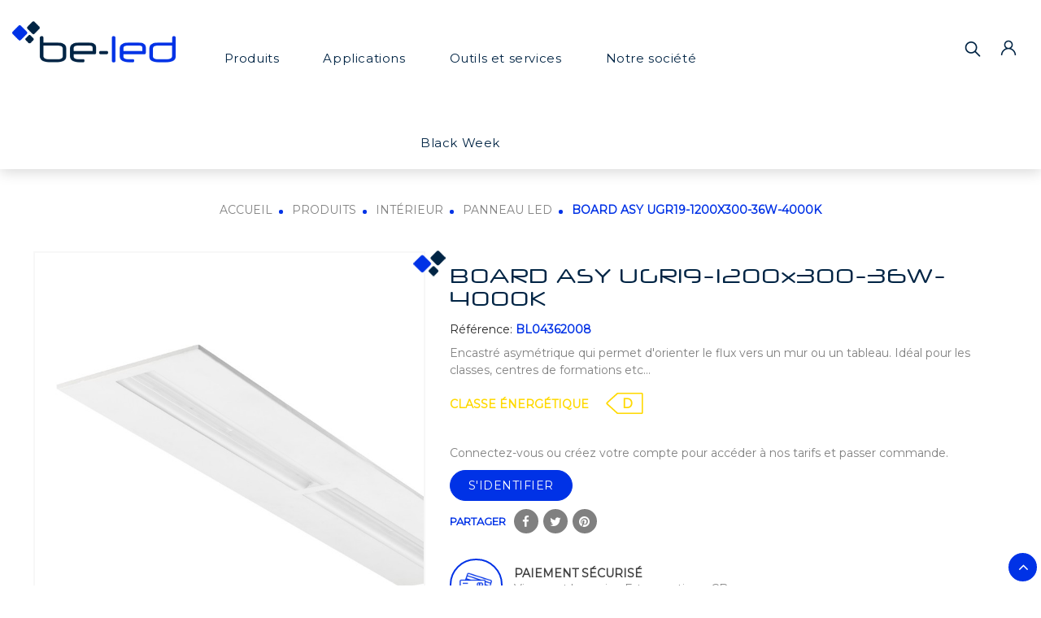

--- FILE ---
content_type: text/html; charset=utf-8
request_url: https://www.beledpro.fr/fr/panneau-led/569-dalle-encastre-asy-1200x300-4000k-3760302553129.html
body_size: 20911
content:
<!doctype html>
<html lang="fr">

  <head>
    
      
<meta charset="utf-8">


<meta http-equiv="x-ua-compatible" content="ie=edge">



  <link rel="canonical" href="https://www.beledpro.fr/fr/panneau-led/569-dalle-encastre-asy-1200x300-4000k-3760302553129.html">

  <title>BOARD ASY UGR19-1200x300-36W-4000K</title>
<script data-keepinline="true">
    var ajaxGetProductUrl = '//www.beledpro.fr/fr/module/cdc_googletagmanager/async?obj=cart-action';

/* datalayer */
dataLayer = window.dataLayer || [];
dataLayer.push({"pageCategory":"product","ecommerce":{"currencyCode":"EUR","detail":{"products":[{"name":"BOARD ASY UGR19-1200x300-36W-4000K","id":"569","reference":"BL04362008","price":"202.08","brand":"BE-LED","category":"Panneau led","link":"dalle-encastre-asy-1200x300-4000k","price_tax_exc":"168","wholesale_price":"0"}]}}});
/* call to GTM Tag */
(function(w,d,s,l,i){w[l]=w[l]||[];w[l].push({'gtm.start':
new Date().getTime(),event:'gtm.js'});var f=d.getElementsByTagName(s)[0],
j=d.createElement(s),dl=l!='dataLayer'?'&l='+l:'';j.async=true;j.src=
'https://www.googletagmanager.com/gtm.js?id='+i+dl;f.parentNode.insertBefore(j,f);
})(window,document,'script','dataLayer','GTM-TB7TLQC');

/* async call to avoid cache system for dynamic data */
dataLayer.push({
  'event': 'datalayer_ready'
});
</script>
  <meta name="description" content="Encastré asymétrique qui permet d&#039;orienter le flux vers un mur ou un tableau. Idéal pour les classes, centres de formations etc...">
  <meta name="keywords" content="">
          

      <link rel="canonical" href="https://www.beledpro.fr/fr/panneau-led/569-dalle-encastre-asy-1200x300-4000k-3760302553129.html">
    
                  <link rel="alternate" href="https://www.beledpro.fr/fr/panneau-led/569-dalle-encastre-asy-1200x300-4000k-3760302553129.html" hreflang="fr">
                  <link rel="alternate" href="https://www.beledpro.fr/en/panneau-led/569--3760302553129.html" hreflang="en">
        



<meta name="viewport" content="width=device-width, initial-scale=1">



<link rel="icon" type="image/vnd.microsoft.icon" href="https://www.beledpro.fr/img/favicon.ico?1625733891">
<link rel="shortcut icon" type="image/x-icon" href="https://www.beledpro.fr/img/favicon.ico?1625733891">


<!-- Codezeel added -->
<link rel="preconnect" href="https://fonts.googleapis.com">
<link rel="preconnect" href="https://fonts.gstatic.com" crossorigin>
<link href="https://fonts.googleapis.com/css?family=Montserrat:wght@300;500;400;700&display=swap" rel="stylesheet">
<link href="https://fonts.googleapis.com/css?family=Poppins:300,400,500,600,700,900&display=swap" rel="stylesheet">


    <link rel="stylesheet" href="https://fonts.googleapis.com/css?family=Open+Sans:400,700" type="text/css" media="all">
  <link rel="stylesheet" href="https://www.beledpro.fr/themes/Torch/assets/cache/theme-f65638196.css" type="text/css" media="all">




   
 


  <script type="text/javascript">
        var ASPath = "\/modules\/pm_advancedsearch4\/";
        var ASSearchUrl = "https:\/\/www.beledpro.fr\/fr\/module\/pm_advancedsearch4\/advancedsearch4";
        var TNTOfficiel = {"timestamp":1765043142976.664,"module":{"name":"tntofficiel","version":"1.0.16","title":"TNT","context":true,"ready":true},"config":{"google":{"map":{"url":"https:\/\/maps.googleapis.com\/maps\/api\/js","data":{"v":"3.exp","key":"AIzaSyAEVjukkpXSJBSO5Z75150CQejyAOzloIc"},"default":{"lat":46.827742,"lng":2.835644,"zoom":6}}}},"translate":{"errorUnableLoadNotFoundStr":"Impossible de charger %s, non trouv&eacute; pour %s #%s","errorInvalidCredentialForAccountID":"Informations d'identification invalides pour TNTOfficielAccount #%s","errorInvalidPaybackAmountStr":"Le contre-remboursement par ch&egrave;que est de 10 000 Euros maximum.","errorInvalidTTLNoStore":"Impossible de stocker le cache. Le TTL n'est pas un nombre entier positif.","errorUnableLoadCreateCacheEntryKey":"Impossible de charger ou de cr&eacute;er une entr&eacute;e de cache pour la cl&eacute; %s.","errorUnableStoreValueType":"Impossible de stocker le cache. Le type est %s.","errorUnableStoreSize":"Impossible de stocker le cache. La taille d&eacute;passe 65535 octets.","errorUnableStoreSave":"Impossible de stocker le cache. Erreur lors de la sauvegarde.","errorDeleteIDCauseNotFoundStr":"Suppression de %s #%s car %s non trouv&eacute;.","errorDeleteIDCauseDeleteStr":"Suppression de %s #%s car %s supprim&eacute;.","errorNoDeliveryCarrierSelected":"Aucun transporteur s&eacute;lectionn&eacute;.","errorNoDeliveryOptionSelected":"Aucune option de livraison n'est s&eacute;lectionn&eacute;e.","errorWrongDeliveryCarrierSelected":"Mauvais transporteur s&eacute;lectionn&eacute;.","errorNoDeliveryAddressSelected":"Aucune adresse de livraison n'est s&eacute;lectionn&eacute;e.","errorDeliveryAddressDeleted":"Adresse de livraison supprim&eacute;e.","errorDeliveryOptionInconsistency":"Incoh&eacute;rence des options de livraison.","validateAdditionalCarrierInfo":"Veuillez renseigner les informations compl&eacute;mentaires de livraison en cliquant sur &laquo; valider &raquo;.","errorNoDeliveryPointSelected":"Veuillez s&eacute;lectionner un lieu de livraison.","errorFieldMandatory":"Le champ &amp;quot;%s&amp;quot; est obligatoire.","errorFieldInvalid":"Le champ &amp;quot;%s&amp;quot; est invalide.","fieldEmail":"E-mail","fieldMobile":"T&eacute;l&eacute;phone portable","errorFieldInvalidPhone":"Le num&eacute;ro de t&eacute;l&eacute;phone doit &ecirc;tre de 10 chiffres.","errorFieldMaxChar":"Le champ doit &ecirc;tre de %s caract&egrave;res maximum.","titleValidateDeliveryAddress":"Valider votre adresse de livraison","errorUnknownPostalCode":"Code postal inconnu.","validatePostalCodeDeliveryAddress":"Veuillez &eacute;diter et valider le code postal de votre adresse de livraison.","errorUnrecognizedCity":"Ville non reconnue.","selectCityDeliveryAddress":"Veuillez s&eacute;lectionner la ville de votre adresse de livraison.","labelPostalCode":"Code postal","labelCity":"Ville","buttonValidate":"Valider","errorUnableSetDeliveryPointStr":"Impossible de d&eacute;finir le point de livraison","errorUnknow":"Une erreur est survenue.","errorTechnical":"Une erreur technique est survenue.","errorConnection":"Une erreur de communication est survenue.","errorNetwork":"Une erreur r&eacute;seau est survenue.","errorFancybox":"Fancybox n'est pas disponible."},"link":{"controller":"productcontroller","front":{"shop":"https:\/\/www.beledpro.fr\/","module":{"boxDeliveryPoints":"https:\/\/www.beledpro.fr\/fr\/module\/tntofficiel\/carrier?action=boxDeliveryPoints","saveProductInfo":"https:\/\/www.beledpro.fr\/fr\/module\/tntofficiel\/carrier?action=saveProductInfo","checkPaymentReady":"https:\/\/www.beledpro.fr\/fr\/module\/tntofficiel\/carrier?action=checkPaymentReady","storeReceiverInfo":"https:\/\/www.beledpro.fr\/fr\/module\/tntofficiel\/address?action=storeReceiverInfo","getAddressCities":"https:\/\/www.beledpro.fr\/fr\/module\/tntofficiel\/address?action=getCities","updateAddressDelivery":"https:\/\/www.beledpro.fr\/fr\/module\/tntofficiel\/address?action=updateDeliveryAddress","checkAddressPostcodeCity":"https:\/\/www.beledpro.fr\/fr\/module\/tntofficiel\/address?action=checkPostcodeCity"},"page":{"order":"https:\/\/www.beledpro.fr\/fr\/commande"}},"back":null,"image":"\/modules\/tntofficiel\/views\/img\/"},"country":{"1":"DE","8":"FR","98":"GP","37":"SK"},"carrier":{"list":{"109":{"account_type":"*","carrier_type":"DROPOFFPOINT"}}},"order":{"isTNT":false}};
        var as4_orderBySalesAsc = "Meilleures ventes en dernier";
        var as4_orderBySalesDesc = "Meilleures ventes en premier";
        var cartId = -1;
        var ceFrontendConfig = {"isEditMode":"","stretchedSectionContainer":false,"is_rtl":false};
        var checkoutPaymentStepUrl = "https:\/\/www.beledpro.fr\/fr\/commande?step=3";
        var elementRecaptcha = "<div class=\"recaptcha-text-center\" style=\"text-align: center\"><div class=\"g-recaptcha\" style=\"display: inline-block !important\" data-sitekey=\"6LfX6PcdAAAAAPnCM8LpCuHjWZDsh5dwxksrKbUu\" data-theme=\"light\" data-size=\"normal\" data-callback=\"callbackRecaptcha\"><\/div><\/div>";
        var isPsVersion17 = true;
        var lpsdflippath = "\/modules\/lpsflipbook\/lib\/dflip\/";
        var pixel_fc = "https:\/\/www.beledpro.fr\/fr\/module\/pspixel\/FrontAjaxPixel";
        var prestashop = {"cart":{"products":[],"totals":{"total":{"type":"total","label":"Total","amount":0,"value":"0,00\u00a0\u20ac"},"total_including_tax":{"type":"total","label":"Total TTC","amount":0,"value":"0,00\u00a0\u20ac"},"total_excluding_tax":{"type":"total","label":"Total HT :","amount":0,"value":"0,00\u00a0\u20ac"}},"subtotals":{"products":{"type":"products","label":"Sous-total","amount":0,"value":"0,00\u00a0\u20ac"},"discounts":null,"shipping":{"type":"shipping","label":"Livraison","amount":0,"value":""},"tax":{"type":"tax","label":"Taxes incluses","amount":0,"value":"0,00\u00a0\u20ac"}},"products_count":0,"summary_string":"0 articles","vouchers":{"allowed":1,"added":[]},"discounts":[],"minimalPurchase":0,"minimalPurchaseRequired":""},"currency":{"id":1,"name":"Euro","iso_code":"EUR","iso_code_num":"978","sign":"\u20ac"},"customer":{"lastname":null,"firstname":null,"email":null,"birthday":null,"newsletter":null,"newsletter_date_add":null,"optin":null,"website":null,"company":null,"siret":null,"ape":null,"is_logged":false,"gender":{"type":null,"name":null},"addresses":[]},"language":{"name":"Fran\u00e7ais (French)","iso_code":"fr","locale":"fr-FR","language_code":"fr","is_rtl":"0","date_format_lite":"d\/m\/Y","date_format_full":"d\/m\/Y H:i:s","id":1},"page":{"title":"","canonical":"https:\/\/www.beledpro.fr\/fr\/panneau-led\/569-dalle-encastre-asy-1200x300-4000k-3760302553129.html","meta":{"title":"BOARD ASY UGR19-1200x300-36W-4000K","description":"Encastr\u00e9 asym\u00e9trique qui permet d'orienter le flux vers un mur ou un tableau. Id\u00e9al pour les classes, centres de formations etc...","keywords":"","robots":"index"},"page_name":"product","body_classes":{"lang-fr":true,"lang-rtl":false,"country-FR":true,"currency-EUR":true,"layout-full-width":true,"page-product":true,"tax-display-enabled":true,"product-id-569":true,"product-BOARD ASY UGR19-1200x300-36W-4000K":true,"product-id-category-98":true,"product-id-manufacturer-5":true,"product-id-supplier-0":true,"product-available-for-order":true},"admin_notifications":[]},"shop":{"name":"BE-LED","logo":"https:\/\/www.beledpro.fr\/img\/prestashop-logo-1625733891.jpg","stores_icon":"https:\/\/www.beledpro.fr\/img\/logo_stores.png","favicon":"https:\/\/www.beledpro.fr\/img\/favicon.ico"},"urls":{"base_url":"https:\/\/www.beledpro.fr\/","current_url":"https:\/\/www.beledpro.fr\/fr\/panneau-led\/569-dalle-encastre-asy-1200x300-4000k-3760302553129.html","shop_domain_url":"https:\/\/www.beledpro.fr","img_ps_url":"https:\/\/www.beledpro.fr\/img\/","img_cat_url":"https:\/\/www.beledpro.fr\/img\/c\/","img_lang_url":"https:\/\/www.beledpro.fr\/img\/l\/","img_prod_url":"https:\/\/www.beledpro.fr\/img\/p\/","img_manu_url":"https:\/\/www.beledpro.fr\/img\/m\/","img_sup_url":"https:\/\/www.beledpro.fr\/img\/su\/","img_ship_url":"https:\/\/www.beledpro.fr\/img\/s\/","img_store_url":"https:\/\/www.beledpro.fr\/img\/st\/","img_col_url":"https:\/\/www.beledpro.fr\/img\/co\/","img_url":"https:\/\/www.beledpro.fr\/themes\/Torch\/assets\/img\/","css_url":"https:\/\/www.beledpro.fr\/themes\/Torch\/assets\/css\/","js_url":"https:\/\/www.beledpro.fr\/themes\/Torch\/assets\/js\/","pic_url":"https:\/\/www.beledpro.fr\/upload\/","pages":{"address":"https:\/\/www.beledpro.fr\/fr\/adresse","addresses":"https:\/\/www.beledpro.fr\/fr\/adresses","authentication":"https:\/\/www.beledpro.fr\/fr\/connexion","cart":"https:\/\/www.beledpro.fr\/fr\/panier","category":"https:\/\/www.beledpro.fr\/fr\/index.php?controller=category","cms":"https:\/\/www.beledpro.fr\/fr\/index.php?controller=cms","contact":"https:\/\/www.beledpro.fr\/fr\/nous-contacter","discount":"https:\/\/www.beledpro.fr\/fr\/reduction","guest_tracking":"https:\/\/www.beledpro.fr\/fr\/suivi-commande-invite","history":"https:\/\/www.beledpro.fr\/fr\/historique-commandes","identity":"https:\/\/www.beledpro.fr\/fr\/identite","index":"https:\/\/www.beledpro.fr\/fr\/","my_account":"https:\/\/www.beledpro.fr\/fr\/mon-compte","order_confirmation":"https:\/\/www.beledpro.fr\/fr\/confirmation-commande","order_detail":"https:\/\/www.beledpro.fr\/fr\/index.php?controller=order-detail","order_follow":"https:\/\/www.beledpro.fr\/fr\/suivi-commande","order":"https:\/\/www.beledpro.fr\/fr\/commande","order_return":"https:\/\/www.beledpro.fr\/fr\/index.php?controller=order-return","order_slip":"https:\/\/www.beledpro.fr\/fr\/avoirs","pagenotfound":"https:\/\/www.beledpro.fr\/fr\/page-introuvable","password":"https:\/\/www.beledpro.fr\/fr\/recuperation-mot-de-passe","pdf_invoice":"https:\/\/www.beledpro.fr\/fr\/index.php?controller=pdf-invoice","pdf_order_return":"https:\/\/www.beledpro.fr\/fr\/index.php?controller=pdf-order-return","pdf_order_slip":"https:\/\/www.beledpro.fr\/fr\/index.php?controller=pdf-order-slip","prices_drop":"https:\/\/www.beledpro.fr\/fr\/promotions","product":"https:\/\/www.beledpro.fr\/fr\/index.php?controller=product","search":"https:\/\/www.beledpro.fr\/fr\/recherche","sitemap":"https:\/\/www.beledpro.fr\/fr\/plan-site","stores":"https:\/\/www.beledpro.fr\/fr\/magasins","supplier":"https:\/\/www.beledpro.fr\/fr\/fournisseur","register":"https:\/\/www.beledpro.fr\/fr\/connexion?create_account=1","order_login":"https:\/\/www.beledpro.fr\/fr\/commande?login=1"},"alternative_langs":{"fr":"https:\/\/www.beledpro.fr\/fr\/panneau-led\/569-dalle-encastre-asy-1200x300-4000k-3760302553129.html","en":"https:\/\/www.beledpro.fr\/en\/panneau-led\/569--3760302553129.html"},"theme_assets":"\/themes\/Torch\/assets\/","actions":{"logout":"https:\/\/www.beledpro.fr\/fr\/?mylogout="},"no_picture_image":{"bySize":{"cart_default":{"url":"https:\/\/www.beledpro.fr\/img\/p\/fr-default-cart_default.jpg","width":85,"height":91},"small_default":{"url":"https:\/\/www.beledpro.fr\/img\/p\/fr-default-small_default.jpg","width":85,"height":91},"special_default":{"url":"https:\/\/www.beledpro.fr\/img\/p\/fr-default-special_default.jpg","width":150,"height":161},"home_default":{"url":"https:\/\/www.beledpro.fr\/img\/p\/fr-default-home_default.jpg","width":536,"height":404},"medium_default":{"url":"https:\/\/www.beledpro.fr\/img\/p\/fr-default-medium_default.jpg","width":564,"height":605},"large_default":{"url":"https:\/\/www.beledpro.fr\/img\/p\/fr-default-large_default.jpg","width":745,"height":800}},"small":{"url":"https:\/\/www.beledpro.fr\/img\/p\/fr-default-cart_default.jpg","width":85,"height":91},"medium":{"url":"https:\/\/www.beledpro.fr\/img\/p\/fr-default-home_default.jpg","width":536,"height":404},"large":{"url":"https:\/\/www.beledpro.fr\/img\/p\/fr-default-large_default.jpg","width":745,"height":800},"legend":""}},"configuration":{"display_taxes_label":true,"display_prices_tax_incl":true,"is_catalog":true,"show_prices":false,"opt_in":{"partner":false},"quantity_discount":{"type":"discount","label":"Remise sur prix unitaire"},"voucher_enabled":1,"return_enabled":0},"field_required":[],"breadcrumb":{"links":[{"title":"Accueil","url":"https:\/\/www.beledpro.fr\/fr\/"},{"title":"Produits","url":"https:\/\/www.beledpro.fr\/fr\/45-produits"},{"title":"Int\u00e9rieur","url":"https:\/\/www.beledpro.fr\/fr\/82-interieur"},{"title":"Panneau led","url":"https:\/\/www.beledpro.fr\/fr\/98-panneau-led"},{"title":"BOARD ASY UGR19-1200x300-36W-4000K","url":"https:\/\/www.beledpro.fr\/fr\/panneau-led\/569-dalle-encastre-asy-1200x300-4000k-3760302553129.html"}],"count":5},"link":{"protocol_link":"https:\/\/","protocol_content":"https:\/\/"},"time":1765043142,"static_token":"c415de33893dff584cb80b94153ee943","token":"4d342d6dc9081e9171f01cd38bb02b95","debug":false};
        var psemailsubscription_subscription = "https:\/\/www.beledpro.fr\/fr\/module\/ps_emailsubscription\/subscription";
        var psr_icon_color = "#F19D76";
        var recaptchaContactForm = "1";
        var recaptchaDataSiteKey = "6LfX6PcdAAAAAPnCM8LpCuHjWZDsh5dwxksrKbUu";
        var recaptchaLoginForm = "0";
        var recaptchaRegistrationForm = "1";
        var recaptchaType = "1";
      </script>





  <!-- Facebook Pixel Code -->

<script>
    !function(f,b,e,v,n,t,s)
    {if(f.fbq)return;n=f.fbq=function(){n.callMethod? n.callMethod.apply(n,arguments):n.queue.push(arguments)};
    if(!f._fbq)f._fbq=n;n.push=n;n.loaded=!0;n.version='2.0';n.agent='plprestashop-download'; // n.agent to keep because of partnership
    n.queue=[];t=b.createElement(e);t.async=!0;
    t.src=v;s=b.getElementsByTagName(e)[0];
    s.parentNode.insertBefore(t,s)}(window, document,'script', 'https://connect.facebook.net/en_US/fbevents.js');

            fbq('init', '609840770836590');
        
    fbq('track', 'PageView');
</script>

<noscript>
    <img height="1" width="1" style="display:none" src="https://www.facebook.com/tr?id=609840770836590&ev=PageView&noscript=1"/>
</noscript>

<!-- End Facebook Pixel Code -->

<!-- Set Facebook Pixel Product Export -->
    <meta property="og:title" content="BOARD ASY UGR19-1200x300-36W-4000K">
    <meta property="og:description" content="Encastré asymétrique qui permet d&#039;orienter le flux vers un mur ou un tableau. Idéal pour les classes, centres de formations etc...">
    <meta property="og:url" content="https://www.beledpro.fr/fr/panneau-led/569-dalle-encastre-asy-1200x300-4000k-3760302553129.html">
    <meta property="og:image" content="https://www.beledpro.fr/41271-medium_default/dalle-encastre-asy-1200x300-4000k.jpg">
    <meta property="product:brand" content="BE-LED">
    <meta property="product:availability" content="In stock">
    <meta property="product:condition" content="new">
    <meta property="product:price:amount" content="202.08">
    <meta property="product:price:currency" content="EUR">
    <meta property="product:retailer_item_id" content="569">
<!-- END OF Set Facebook Pixel Product Export -->

    
        <script>
            fbq('track', 'ViewContent', {content_name: 'BOARD ASY UGR19-1200x300-36W-4000K FR', content_ids: 569, content_type: 'product', value: 202.08, currency: 'EUR'});
        </script>
    




    
  <meta property="og:type" content="product">
  <meta property="og:url" content="https://www.beledpro.fr/fr/panneau-led/569-dalle-encastre-asy-1200x300-4000k-3760302553129.html">
  <meta property="og:title" content="BOARD ASY UGR19-1200x300-36W-4000K">
  <meta property="og:site_name" content="BE-LED">
  <meta property="og:description" content="Encastré asymétrique qui permet d&#039;orienter le flux vers un mur ou un tableau. Idéal pour les classes, centres de formations etc...">
  <meta property="og:image" content="https://www.beledpro.fr/41271-large_default/dalle-encastre-asy-1200x300-4000k.jpg">
  <meta property="product:pretax_price:amount" content="168">
  <meta property="product:pretax_price:currency" content="EUR">
  <meta property="product:price:amount" content="202.08">
  <meta property="product:price:currency" content="EUR">
    <meta property="product:weight:value" content="3.220000">
  <meta property="product:weight:units" content="kg">
  
  </head>

  <body id="product" class="lang-fr country-fr currency-eur layout-full-width page-product tax-display-enabled product-id-569 product-board-asy-ugr19-1200x300-36w-4000k product-id-category-98 product-id-manufacturer-5 product-id-supplier-0 product-available-for-order elementor-page elementor-page-569030101">

    
    	<!-- Google Tag Manager (noscript) -->
<noscript><iframe src="https://www.googletagmanager.com/ns.html?id=GTM-TB7TLQC"
height="0" width="0" style="display:none;visibility:hidden"></iframe></noscript>
<!-- End Google Tag Manager (noscript) -->

    

    <main id="page">
      
              

      <header id="header">
        
          
  <div class="header-banner">
    
  </div>



<nav class="header-nav">
        <div class="container">
					<div class="left-nav">
				
			</div>
			
			<div class="right-nav">
				
			</div>
				
		        </div>
</nav>

<div class="headertbnr text-xs-center">
  <div class="container">
    <div class="row">
      <div class="headertbnr_message"></div>
    </div>
  </div>
</div>

	<div class="header-top">
		<div class="container">
			<div class="header_logo">
				<a href="https://www.beledpro.fr/">
				<img class="logo img-responsive" src="https://www.beledpro.fr/img/prestashop-logo-1625733891.jpg" alt="BE-LED">
				</a>
		   </div>
			    
<div class="user-info dropdown js-dropdown ">
    <a href="https://www.beledpro.fr/fr/mon-compte" 
       title="                      Identifiez-vous
                " rel="nofollow">
        <span class="user-info-title expand-more _gray-darker ">
            <span class="account_text">Mon compte</span>
        </span>
        
            </a>
    
    
</div><!-- Block search module TOP -->
<div id="search_widget" class="col-lg-4 col-md-5 col-sm-12 search-widget" data-search-controller-url="//www.beledpro.fr/fr/recherche">
	<span class="search_button"></span>
	<div class="search_toggle">
		<form method="get" action="//www.beledpro.fr/fr/recherche">
			<input type="hidden" name="controller" value="search">
			<input type="text" name="s" value="" placeholder="Rechercher">
			<button type="submit">
			</button>
		</form>
	</div>
</div>
<!-- /Block search module TOP -->

						
			<div class="header-top-inner">
				


<div class="text-xs-left mobile hidden-lg-up mobile-menu">
	<div class="menu-icon">
		<div class="cat-title">Menu</div>		  
	</div>
	
	<div id="mobile_top_menu_wrapper" class="row hidden-lg-up">
		<div class="mobile-menu-inner">
			<div class="menu-icon">
				<div class="cat-title">Menu</div>		  
			</div>
			<div class="js-top-menu mobile" id="_mobile_top_menu"></div>
		</div>
	</div>
</div>

 
<div class="menu col-lg-12 js-top-menu position-static hidden-md-down" id="_desktop_top_menu">
	
          <ul class="top-menu  container" id="top-menu" data-depth="0">
                                    <li class="category" id="category-45">
                                  <a
                    class="dropdown-item"
                    href="https://www.beledpro.fr/fr/45-produits" data-depth="0"
                                      >
                                                                                      <span class="pull-xs-right hidden-lg-up">
                        <span data-target="#top_sub_menu_27298" data-toggle="collapse" class="navbar-toggler collapse-icons">
                          <i class="fa-icon add">&nbsp;</i>
                          <i class="fa-icon remove">&nbsp;</i>
                        </span>
                      </span>
                                        Produits
                  </a>
                                    <div  class="popover sub-menu js-sub-menu collapse" id="top_sub_menu_27298">
                    
          <ul class="top-menu  "  data-depth="1">
                                    <li class="category" id="category-82">
                                  <a
                    class="dropdown-item dropdown-submenu"
                    href="https://www.beledpro.fr/fr/82-interieur" data-depth="1"
                                      >
                                                                                      <span class="pull-xs-right hidden-lg-up">
                        <span data-target="#top_sub_menu_81508" data-toggle="collapse" class="navbar-toggler collapse-icons">
                          <i class="fa-icon add">&nbsp;</i>
                          <i class="fa-icon remove">&nbsp;</i>
                        </span>
                      </span>
                                        Intérieur
                  </a>
                                    <div  class="collapse" id="top_sub_menu_81508">
                    
          <ul class="top-menu  "  data-depth="2">
                                    <li class="category" id="category-89">
                                  <a
                    class="dropdown-item"
                    href="https://www.beledpro.fr/fr/89-lampe" data-depth="2"
                                      >
                                        Lampe
                  </a>
                                  </li>
                                                <li class="category" id="category-90">
                                  <a
                    class="dropdown-item"
                    href="https://www.beledpro.fr/fr/90-spot-encastre" data-depth="2"
                                      >
                                        Spot Encastré
                  </a>
                                  </li>
                                                <li class="category" id="category-91">
                                  <a
                    class="dropdown-item"
                    href="https://www.beledpro.fr/fr/91-downlight" data-depth="2"
                                      >
                                        Downlight
                  </a>
                                  </li>
                                                <li class="category" id="category-92">
                                  <a
                    class="dropdown-item"
                    href="https://www.beledpro.fr/fr/92-applique-murale" data-depth="2"
                                      >
                                        Applique murale
                  </a>
                                  </li>
                                                <li class="category" id="category-93">
                                  <a
                    class="dropdown-item"
                    href="https://www.beledpro.fr/fr/93-reglette-salle-de-bain" data-depth="2"
                                      >
                                        Réglette salle de bain
                  </a>
                                  </li>
                                                <li class="category" id="category-94">
                                  <a
                    class="dropdown-item"
                    href="https://www.beledpro.fr/fr/94-reglette-retro-eclairage" data-depth="2"
                                      >
                                        Réglette rétro-éclairage
                  </a>
                                  </li>
                                                <li class="category" id="category-95">
                                  <a
                    class="dropdown-item"
                    href="https://www.beledpro.fr/fr/95-bandeau-led-profile" data-depth="2"
                                      >
                                        Bandeau Led &amp; Profilé
                  </a>
                                  </li>
                                                <li class="category" id="category-96">
                                  <a
                    class="dropdown-item"
                    href="https://www.beledpro.fr/fr/96-projecteur-sur-rail" data-depth="2"
                                      >
                                        Projecteur sur rail
                  </a>
                                  </li>
                                                <li class="category" id="category-97">
                                  <a
                    class="dropdown-item"
                    href="https://www.beledpro.fr/fr/97-rail" data-depth="2"
                                      >
                                        Rail
                  </a>
                                  </li>
                                                <li class="category" id="category-98">
                                  <a
                    class="dropdown-item"
                    href="https://www.beledpro.fr/fr/98-panneau-led" data-depth="2"
                                      >
                                        Panneau led
                  </a>
                                  </li>
                                                <li class="category" id="category-99">
                                  <a
                    class="dropdown-item"
                    href="https://www.beledpro.fr/fr/99-plafonnier-et-suspension" data-depth="2"
                                      >
                                        Plafonnier et Suspension
                  </a>
                                  </li>
                                                <li class="category" id="category-100">
                                  <a
                    class="dropdown-item"
                    href="https://www.beledpro.fr/fr/100-reglette-etanche" data-depth="2"
                                      >
                                        Réglette étanche
                  </a>
                                  </li>
                                                <li class="category" id="category-101">
                                  <a
                    class="dropdown-item"
                    href="https://www.beledpro.fr/fr/101-hublot" data-depth="2"
                                      >
                                        Hublot
                  </a>
                                  </li>
                                                <li class="category" id="category-102">
                                  <a
                    class="dropdown-item"
                    href="https://www.beledpro.fr/fr/102-armature-industrielle-highbay" data-depth="2"
                                      >
                                        Armature Industrielle / Highbay
                  </a>
                                  </li>
                          </ul>
    
                                                  </div>
                                  </li>
                                                <li class="category" id="category-83">
                                  <a
                    class="dropdown-item dropdown-submenu"
                    href="https://www.beledpro.fr/fr/83-exterieur" data-depth="1"
                                      >
                                                                                      <span class="pull-xs-right hidden-lg-up">
                        <span data-target="#top_sub_menu_49039" data-toggle="collapse" class="navbar-toggler collapse-icons">
                          <i class="fa-icon add">&nbsp;</i>
                          <i class="fa-icon remove">&nbsp;</i>
                        </span>
                      </span>
                                        Extérieur
                  </a>
                                    <div  class="collapse" id="top_sub_menu_49039">
                    
          <ul class="top-menu  "  data-depth="2">
                                    <li class="category" id="category-103">
                                  <a
                    class="dropdown-item"
                    href="https://www.beledpro.fr/fr/103-spot-encastre" data-depth="2"
                                      >
                                        Spot encastré
                  </a>
                                  </li>
                                                <li class="category" id="category-104">
                                  <a
                    class="dropdown-item"
                    href="https://www.beledpro.fr/fr/104-plafonnier" data-depth="2"
                                      >
                                        Plafonnier
                  </a>
                                  </li>
                                                <li class="category" id="category-105">
                                  <a
                    class="dropdown-item"
                    href="https://www.beledpro.fr/fr/105-encastre-de-sol" data-depth="2"
                                      >
                                        Encastré de sol
                  </a>
                                  </li>
                                                <li class="category" id="category-106">
                                  <a
                    class="dropdown-item"
                    href="https://www.beledpro.fr/fr/106-hublot" data-depth="2"
                                      >
                                        Hublot
                  </a>
                                  </li>
                                                <li class="category" id="category-107">
                                  <a
                    class="dropdown-item"
                    href="https://www.beledpro.fr/fr/107-applique-murale" data-depth="2"
                                      >
                                        Applique murale
                  </a>
                                  </li>
                                                <li class="category" id="category-108">
                                  <a
                    class="dropdown-item"
                    href="https://www.beledpro.fr/fr/108-projecteur" data-depth="2"
                                      >
                                        Projecteur
                  </a>
                                  </li>
                                                <li class="category" id="category-109">
                                  <a
                    class="dropdown-item"
                    href="https://www.beledpro.fr/fr/109-borne" data-depth="2"
                                      >
                                        Borne
                  </a>
                                  </li>
                                                <li class="category" id="category-110">
                                  <a
                    class="dropdown-item"
                    href="https://www.beledpro.fr/fr/110-lanterne" data-depth="2"
                                      >
                                        Lanterne
                  </a>
                                  </li>
                                                <li class="category" id="category-111">
                                  <a
                    class="dropdown-item"
                    href="https://www.beledpro.fr/fr/111-guirlande" data-depth="2"
                                      >
                                        Guirlande
                  </a>
                                  </li>
                                                <li class="category" id="category-112">
                                  <a
                    class="dropdown-item"
                    href="https://www.beledpro.fr/fr/112-bandeau-led" data-depth="2"
                                      >
                                        Bandeau Led
                  </a>
                                  </li>
                                                <li class="category" id="category-113">
                                  <a
                    class="dropdown-item"
                    href="https://www.beledpro.fr/fr/113-solaire" data-depth="2"
                                      >
                                        Solaire
                  </a>
                                  </li>
                          </ul>
    
                                                  </div>
                                  </li>
                                                <li class="category" id="category-84">
                                  <a
                    class="dropdown-item dropdown-submenu"
                    href="https://www.beledpro.fr/fr/84-chantier" data-depth="1"
                                      >
                                                                                      <span class="pull-xs-right hidden-lg-up">
                        <span data-target="#top_sub_menu_48600" data-toggle="collapse" class="navbar-toggler collapse-icons">
                          <i class="fa-icon add">&nbsp;</i>
                          <i class="fa-icon remove">&nbsp;</i>
                        </span>
                      </span>
                                        Chantier
                  </a>
                                    <div  class="collapse" id="top_sub_menu_48600">
                    
          <ul class="top-menu  "  data-depth="2">
                                    <li class="category" id="category-114">
                                  <a
                    class="dropdown-item"
                    href="https://www.beledpro.fr/fr/114-projecteur" data-depth="2"
                                      >
                                        Projecteur
                  </a>
                                  </li>
                                                <li class="category" id="category-115">
                                  <a
                    class="dropdown-item"
                    href="https://www.beledpro.fr/fr/115-hublot" data-depth="2"
                                      >
                                        Hublot
                  </a>
                                  </li>
                                                <li class="category" id="category-116">
                                  <a
                    class="dropdown-item"
                    href="https://www.beledpro.fr/fr/116-bandeau-led" data-depth="2"
                                      >
                                        Bandeau Led
                  </a>
                                  </li>
                          </ul>
    
                                                  </div>
                                  </li>
                                                <li class="category" id="category-86">
                                  <a
                    class="dropdown-item dropdown-submenu"
                    href="https://www.beledpro.fr/fr/86-bandeau-led" data-depth="1"
                                      >
                                                                                      <span class="pull-xs-right hidden-lg-up">
                        <span data-target="#top_sub_menu_32034" data-toggle="collapse" class="navbar-toggler collapse-icons">
                          <i class="fa-icon add">&nbsp;</i>
                          <i class="fa-icon remove">&nbsp;</i>
                        </span>
                      </span>
                                        Bandeau Led
                  </a>
                                    <div  class="collapse" id="top_sub_menu_32034">
                    
          <ul class="top-menu  "  data-depth="2">
                                    <li class="category" id="category-117">
                                  <a
                    class="dropdown-item"
                    href="https://www.beledpro.fr/fr/117-bandeau-led" data-depth="2"
                                      >
                                        Bandeau Led
                  </a>
                                  </li>
                                                <li class="category" id="category-118">
                                  <a
                    class="dropdown-item"
                    href="https://www.beledpro.fr/fr/118-neonflex" data-depth="2"
                                      >
                                        Neonflex
                  </a>
                                  </li>
                                                <li class="category" id="category-119">
                                  <a
                    class="dropdown-item"
                    href="https://www.beledpro.fr/fr/119-profiles" data-depth="2"
                                      >
                                        Profilés
                  </a>
                                  </li>
                          </ul>
    
                                                  </div>
                                  </li>
                                                <li class="category" id="category-151">
                                  <a
                    class="dropdown-item dropdown-submenu"
                    href="https://www.beledpro.fr/fr/151-solaire" data-depth="1"
                                      >
                                        Solaire
                  </a>
                                  </li>
                                                <li class="category" id="category-153">
                                  <a
                    class="dropdown-item dropdown-submenu"
                    href="https://www.beledpro.fr/fr/153-lampe" data-depth="1"
                                      >
                                        Lampe
                  </a>
                                  </li>
                                                <li class="category" id="category-154">
                                  <a
                    class="dropdown-item dropdown-submenu"
                    href="https://www.beledpro.fr/fr/154-alimentation-et-accessoires" data-depth="1"
                                      >
                                        Alimentation et Accessoires
                  </a>
                                  </li>
                          </ul>
    
                                                  </div>
                                  </li>
                                                <li class="category" id="category-42">
                                  <a
                    class="dropdown-item"
                    href="https://www.beledpro.fr/fr/42-applications" data-depth="0"
                                      >
                                                                                      <span class="pull-xs-right hidden-lg-up">
                        <span data-target="#top_sub_menu_68173" data-toggle="collapse" class="navbar-toggler collapse-icons">
                          <i class="fa-icon add">&nbsp;</i>
                          <i class="fa-icon remove">&nbsp;</i>
                        </span>
                      </span>
                                        Applications
                  </a>
                                    <div  class="popover sub-menu js-sub-menu collapse" id="top_sub_menu_68173">
                    
          <ul class="top-menu  "  data-depth="1">
                                    <li class="category" id="category-10">
                                  <a
                    class="dropdown-item dropdown-submenu"
                    href="https://www.beledpro.fr/fr/10-residentiel" data-depth="1"
                                      >
                                                                                      <span class="pull-xs-right hidden-lg-up">
                        <span data-target="#top_sub_menu_44220" data-toggle="collapse" class="navbar-toggler collapse-icons">
                          <i class="fa-icon add">&nbsp;</i>
                          <i class="fa-icon remove">&nbsp;</i>
                        </span>
                      </span>
                                        Résidentiel
                  </a>
                                    <div  class="collapse" id="top_sub_menu_44220">
                    
          <ul class="top-menu  "  data-depth="2">
                                    <li class="category" id="category-120">
                                  <a
                    class="dropdown-item"
                    href="https://www.beledpro.fr/fr/120-pieces-de-vie" data-depth="2"
                                      >
                                        Pièces de vie
                  </a>
                                  </li>
                                                <li class="category" id="category-121">
                                  <a
                    class="dropdown-item"
                    href="https://www.beledpro.fr/fr/121-cuisine" data-depth="2"
                                      >
                                        Cuisine
                  </a>
                                  </li>
                                                <li class="category" id="category-122">
                                  <a
                    class="dropdown-item"
                    href="https://www.beledpro.fr/fr/122-salle-de-bains" data-depth="2"
                                      >
                                        Salle de bains
                  </a>
                                  </li>
                                                <li class="category" id="category-123">
                                  <a
                    class="dropdown-item"
                    href="https://www.beledpro.fr/fr/123-chambre" data-depth="2"
                                      >
                                        Chambre
                  </a>
                                  </li>
                                                <li class="category" id="category-124">
                                  <a
                    class="dropdown-item"
                    href="https://www.beledpro.fr/fr/124-bureau-maison" data-depth="2"
                                      >
                                        Bureau Maison
                  </a>
                                  </li>
                                                <li class="category" id="category-125">
                                  <a
                    class="dropdown-item"
                    href="https://www.beledpro.fr/fr/125-couloir" data-depth="2"
                                      >
                                        Couloir
                  </a>
                                  </li>
                                                <li class="category" id="category-126">
                                  <a
                    class="dropdown-item"
                    href="https://www.beledpro.fr/fr/126-retro-eclairage" data-depth="2"
                                      >
                                        Retro Eclairage
                  </a>
                                  </li>
                                                <li class="category" id="category-127">
                                  <a
                    class="dropdown-item"
                    href="https://www.beledpro.fr/fr/127-cellier-chaufferie" data-depth="2"
                                      >
                                        Cellier, chaufferie
                  </a>
                                  </li>
                                                <li class="category" id="category-128">
                                  <a
                    class="dropdown-item"
                    href="https://www.beledpro.fr/fr/128-garage-atelier" data-depth="2"
                                      >
                                        Garage &amp; Atelier
                  </a>
                                  </li>
                                                <li class="category" id="category-129">
                                  <a
                    class="dropdown-item"
                    href="https://www.beledpro.fr/fr/129-terrasse-jardin" data-depth="2"
                                      >
                                        Terrasse &amp; Jardin
                  </a>
                                  </li>
                                                <li class="category" id="category-130">
                                  <a
                    class="dropdown-item"
                    href="https://www.beledpro.fr/fr/130-allees-murs-ext" data-depth="2"
                                      >
                                        Allées &amp; Murs Ext.
                  </a>
                                  </li>
                          </ul>
    
                                                  </div>
                                  </li>
                                                <li class="category" id="category-11">
                                  <a
                    class="dropdown-item dropdown-submenu"
                    href="https://www.beledpro.fr/fr/11-tertiaire-et-industrie" data-depth="1"
                                      >
                                                                                      <span class="pull-xs-right hidden-lg-up">
                        <span data-target="#top_sub_menu_95256" data-toggle="collapse" class="navbar-toggler collapse-icons">
                          <i class="fa-icon add">&nbsp;</i>
                          <i class="fa-icon remove">&nbsp;</i>
                        </span>
                      </span>
                                        Tertiaire et Industrie
                  </a>
                                    <div  class="collapse" id="top_sub_menu_95256">
                    
          <ul class="top-menu  "  data-depth="2">
                                    <li class="category" id="category-131">
                                  <a
                    class="dropdown-item"
                    href="https://www.beledpro.fr/fr/131-ecole-batiments-scolaires" data-depth="2"
                                      >
                                        Ecole &amp; bâtiments scolaires
                  </a>
                                  </li>
                                                <li class="category" id="category-132">
                                  <a
                    class="dropdown-item"
                    href="https://www.beledpro.fr/fr/132-sante-medical" data-depth="2"
                                      >
                                        Santé / Médical
                  </a>
                                  </li>
                                                <li class="category" id="category-133">
                                  <a
                    class="dropdown-item"
                    href="https://www.beledpro.fr/fr/133-bureau" data-depth="2"
                                      >
                                        Bureau
                  </a>
                                  </li>
                                                <li class="category" id="category-134">
                                  <a
                    class="dropdown-item"
                    href="https://www.beledpro.fr/fr/134-salle-de-reunion" data-depth="2"
                                      >
                                        Salle de réunion
                  </a>
                                  </li>
                                                <li class="category" id="category-135">
                                  <a
                    class="dropdown-item"
                    href="https://www.beledpro.fr/fr/135-retro-eclairage" data-depth="2"
                                      >
                                        Retro éclairage
                  </a>
                                  </li>
                                                <li class="category" id="category-136">
                                  <a
                    class="dropdown-item"
                    href="https://www.beledpro.fr/fr/136-circulations" data-depth="2"
                                      >
                                        Circulations
                  </a>
                                  </li>
                                                <li class="category" id="category-137">
                                  <a
                    class="dropdown-item"
                    href="https://www.beledpro.fr/fr/137-vestiaires" data-depth="2"
                                      >
                                        Vestiaires
                  </a>
                                  </li>
                                                <li class="category" id="category-138">
                                  <a
                    class="dropdown-item"
                    href="https://www.beledpro.fr/fr/138-sanitaire-douche" data-depth="2"
                                      >
                                        Sanitaire, douche
                  </a>
                                  </li>
                                                <li class="category" id="category-139">
                                  <a
                    class="dropdown-item"
                    href="https://www.beledpro.fr/fr/139-escaliers" data-depth="2"
                                      >
                                        Escaliers
                  </a>
                                  </li>
                                                <li class="category" id="category-140">
                                  <a
                    class="dropdown-item"
                    href="https://www.beledpro.fr/fr/140-atelier" data-depth="2"
                                      >
                                        Atelier
                  </a>
                                  </li>
                                                <li class="category" id="category-141">
                                  <a
                    class="dropdown-item"
                    href="https://www.beledpro.fr/fr/141-entrepot-logistique" data-depth="2"
                                      >
                                        Entrepôt / Logistique
                  </a>
                                  </li>
                                                <li class="category" id="category-142">
                                  <a
                    class="dropdown-item"
                    href="https://www.beledpro.fr/fr/142-parking-couvert" data-depth="2"
                                      >
                                        Parking Couvert
                  </a>
                                  </li>
                                                <li class="category" id="category-143">
                                  <a
                    class="dropdown-item"
                    href="https://www.beledpro.fr/fr/143-circulations-ext" data-depth="2"
                                      >
                                        Circulations Ext
                  </a>
                                  </li>
                                                <li class="category" id="category-144">
                                  <a
                    class="dropdown-item"
                    href="https://www.beledpro.fr/fr/144-parking-ext" data-depth="2"
                                      >
                                        Parking Ext
                  </a>
                                  </li>
                                                <li class="category" id="category-145">
                                  <a
                    class="dropdown-item"
                    href="https://www.beledpro.fr/fr/145-illumination-ext" data-depth="2"
                                      >
                                        Illumination Ext
                  </a>
                                  </li>
                          </ul>
    
                                                  </div>
                                  </li>
                                                <li class="category" id="category-38">
                                  <a
                    class="dropdown-item dropdown-submenu"
                    href="https://www.beledpro.fr/fr/38-commerces-hotel-restauration" data-depth="1"
                                      >
                                                                                      <span class="pull-xs-right hidden-lg-up">
                        <span data-target="#top_sub_menu_93472" data-toggle="collapse" class="navbar-toggler collapse-icons">
                          <i class="fa-icon add">&nbsp;</i>
                          <i class="fa-icon remove">&nbsp;</i>
                        </span>
                      </span>
                                        Commerces, Hôtel, Restauration
                  </a>
                                    <div  class="collapse" id="top_sub_menu_93472">
                    
          <ul class="top-menu  "  data-depth="2">
                                    <li class="category" id="category-146">
                                  <a
                    class="dropdown-item"
                    href="https://www.beledpro.fr/fr/146-hall-accueil" data-depth="2"
                                      >
                                        Hall &amp; Accueil
                  </a>
                                  </li>
                                                <li class="category" id="category-147">
                                  <a
                    class="dropdown-item"
                    href="https://www.beledpro.fr/fr/147-surface-de-vente" data-depth="2"
                                      >
                                        Surface de vente
                  </a>
                                  </li>
                                                <li class="category" id="category-148">
                                  <a
                    class="dropdown-item"
                    href="https://www.beledpro.fr/fr/148-locaux-techniques" data-depth="2"
                                      >
                                        Locaux techniques
                  </a>
                                  </li>
                                                <li class="category" id="category-149">
                                  <a
                    class="dropdown-item"
                    href="https://www.beledpro.fr/fr/149-stockage" data-depth="2"
                                      >
                                        Stockage
                  </a>
                                  </li>
                                                <li class="category" id="category-150">
                                  <a
                    class="dropdown-item"
                    href="https://www.beledpro.fr/fr/150-eclairage-exterieur" data-depth="2"
                                      >
                                        Eclairage Extérieur
                  </a>
                                  </li>
                          </ul>
    
                                                  </div>
                                  </li>
                          </ul>
    
                                                  </div>
                                  </li>
                                                <li class="cms-category" id="cms-category-4">
                                    <a
                    class="dropdown-item"
                    href="#" data-depth="0" role="button" 
                                        >
                                                                                              <span class="pull-xs-right hidden-lg-up">
                          <span data-target="#top_sub_menu_42850" data-toggle="collapse" class="navbar-toggler collapse-icons">
                            <i class="fa-icon add">&nbsp;</i>
                            <i class="fa-icon remove">&nbsp;</i>
                          </span>
                        </span>
                                            Outils et services
                    </a>
                  
                                    <div  class="popover sub-menu js-sub-menu collapse" id="top_sub_menu_42850">
                    
          <ul class="top-menu  "  data-depth="1">
                                    <li class="cms-category" id="cms-category-5">
                                    <a
                    class="dropdown-item dropdown-submenu"
                    href="#" data-depth="1" role="button" 
                                        >
                                                                                              <span class="pull-xs-right hidden-lg-up">
                          <span data-target="#top_sub_menu_46844" data-toggle="collapse" class="navbar-toggler collapse-icons">
                            <i class="fa-icon add">&nbsp;</i>
                            <i class="fa-icon remove">&nbsp;</i>
                          </span>
                        </span>
                                            Outils
                    </a>
                  
                                    <div  class="collapse" id="top_sub_menu_46844">
                    
          <ul class="top-menu  "  data-depth="2">
                                    <li class="cms-page" id="cms-page-11">
                                  <a
                    class="dropdown-item"
                    href="https://www.beledpro.fr/fr/content/11-configurateur-eclairage-applux" data-depth="2"
                                      >
                                        Configurateur éclairage : Applux
                  </a>
                                  </li>
                          </ul>
    
                                                  </div>
                                  </li>
                                                <li class="cms-category" id="cms-category-6">
                                    <a
                    class="dropdown-item dropdown-submenu"
                    href="#" data-depth="1" role="button" 
                                        >
                                                                                              <span class="pull-xs-right hidden-lg-up">
                          <span data-target="#top_sub_menu_61776" data-toggle="collapse" class="navbar-toggler collapse-icons">
                            <i class="fa-icon add">&nbsp;</i>
                            <i class="fa-icon remove">&nbsp;</i>
                          </span>
                        </span>
                                            Services
                    </a>
                  
                                    <div  class="collapse" id="top_sub_menu_61776">
                    
          <ul class="top-menu  "  data-depth="2">
                                    <li class="cms-page" id="cms-page-7">
                                  <a
                    class="dropdown-item"
                    href="https://www.beledpro.fr/fr/content/7-creez-votre-compte-pro" data-depth="2"
                                      >
                                        Créez votre compte PRO
                  </a>
                                  </li>
                                                <li class="cms-page" id="cms-page-26">
                                  <a
                    class="dropdown-item"
                    href="https://www.beledpro.fr/fr/content/26-produits-blackbody" data-depth="2"
                                      >
                                        Produits Blackbody®
                  </a>
                                  </li>
                                                <li class="cms-page" id="cms-page-8">
                                  <a
                    class="dropdown-item"
                    href="https://www.beledpro.fr/fr/content/8-produits-sur-mesure" data-depth="2"
                                      >
                                        Produits sur mesure
                  </a>
                                  </li>
                                                <li class="cms-page" id="cms-page-24">
                                  <a
                    class="dropdown-item"
                    href="https://www.beledpro.fr/fr/content/24-demande-de-sav" data-depth="2"
                                      >
                                        Demande de SAV
                  </a>
                                  </li>
                                                <li class="cms-page" id="cms-page-30">
                                  <a
                    class="dropdown-item"
                    href="https://www.beledpro.fr/fr/content/30-produits-powergear" data-depth="2"
                                      >
                                        Produits Powergear
                  </a>
                                  </li>
                          </ul>
    
                                                  </div>
                                  </li>
                                                <li class="cms-category" id="cms-category-7">
                                    <a
                    class="dropdown-item dropdown-submenu"
                    href="#" data-depth="1" role="button" 
                                        >
                                                                                              <span class="pull-xs-right hidden-lg-up">
                          <span data-target="#top_sub_menu_7981" data-toggle="collapse" class="navbar-toggler collapse-icons">
                            <i class="fa-icon add">&nbsp;</i>
                            <i class="fa-icon remove">&nbsp;</i>
                          </span>
                        </span>
                                            Catalogue
                    </a>
                  
                                    <div  class="collapse" id="top_sub_menu_7981">
                    
          <ul class="top-menu  "  data-depth="2">
                                    <li class="cms-page" id="cms-page-14">
                                  <a
                    class="dropdown-item"
                    href="https://www.beledpro.fr/fr/content/14-catalogue-interactif" data-depth="2"
                                      >
                                        Catalogue Interactif
                  </a>
                                  </li>
                                                <li class="cms-page" id="cms-page-25">
                                  <a
                    class="dropdown-item"
                    href="https://www.beledpro.fr/fr/content/25-brochure-blackbody" data-depth="2"
                                      >
                                        Brochure Blackbody
                  </a>
                                  </li>
                          </ul>
    
                                                  </div>
                                  </li>
                          </ul>
    
                                                  </div>
                                  </li>
                                                <li class="cms-category" id="cms-category-9">
                                    <a
                    class="dropdown-item"
                    href="#" data-depth="0" role="button" 
                                        >
                                                                                              <span class="pull-xs-right hidden-lg-up">
                          <span data-target="#top_sub_menu_98268" data-toggle="collapse" class="navbar-toggler collapse-icons">
                            <i class="fa-icon add">&nbsp;</i>
                            <i class="fa-icon remove">&nbsp;</i>
                          </span>
                        </span>
                                            Notre société
                    </a>
                  
                                    <div  class="popover sub-menu js-sub-menu collapse" id="top_sub_menu_98268">
                    
          <ul class="top-menu  "  data-depth="1">
                                    <li class="cms-category" id="cms-category-10">
                                    <a
                    class="dropdown-item dropdown-submenu"
                    href="#" data-depth="1" role="button" 
                                        >
                                                                                              <span class="pull-xs-right hidden-lg-up">
                          <span data-target="#top_sub_menu_21766" data-toggle="collapse" class="navbar-toggler collapse-icons">
                            <i class="fa-icon add">&nbsp;</i>
                            <i class="fa-icon remove">&nbsp;</i>
                          </span>
                        </span>
                                            Groupe Be-led
                    </a>
                  
                                    <div  class="collapse" id="top_sub_menu_21766">
                    
          <ul class="top-menu  "  data-depth="2">
                                    <li class="cms-page" id="cms-page-17">
                                  <a
                    class="dropdown-item"
                    href="https://www.beledpro.fr/fr/content/17-qui-sommes-nous" data-depth="2"
                                      >
                                        Qui sommes-nous
                  </a>
                                  </li>
                                                <li class="cms-page" id="cms-page-18">
                                  <a
                    class="dropdown-item"
                    href="https://www.beledpro.fr/fr/content/18-notre-engagement-rse" data-depth="2"
                                      >
                                        Notre engagement RSE
                  </a>
                                  </li>
                          </ul>
    
                                                  </div>
                                  </li>
                                                <li class="cms-category" id="cms-category-11">
                                    <a
                    class="dropdown-item dropdown-submenu"
                    href="#" data-depth="1" role="button" 
                                        >
                                                                                              <span class="pull-xs-right hidden-lg-up">
                          <span data-target="#top_sub_menu_67050" data-toggle="collapse" class="navbar-toggler collapse-icons">
                            <i class="fa-icon add">&nbsp;</i>
                            <i class="fa-icon remove">&nbsp;</i>
                          </span>
                        </span>
                                            Nos Équipes
                    </a>
                  
                                    <div  class="collapse" id="top_sub_menu_67050">
                    
          <ul class="top-menu  "  data-depth="2">
                                    <li class="cms-page" id="cms-page-19">
                                  <a
                    class="dropdown-item"
                    href="https://www.beledpro.fr/fr/content/19-service-logistique-et-achats" data-depth="2"
                                      >
                                        Service Logistique et Achats
                  </a>
                                  </li>
                                                <li class="cms-page" id="cms-page-20">
                                  <a
                    class="dropdown-item"
                    href="https://www.beledpro.fr/fr/content/20-bureau-d-etudes" data-depth="2"
                                      >
                                        Bureau d&#039;Études
                  </a>
                                  </li>
                                                <li class="cms-page" id="cms-page-21">
                                  <a
                    class="dropdown-item"
                    href="https://www.beledpro.fr/fr/content/21-nos-commerciaux-terrains-et-sedentaires" data-depth="2"
                                      >
                                        Nos commerciaux terrains et sédentaires
                  </a>
                                  </li>
                          </ul>
    
                                                  </div>
                                  </li>
                                                <li class="cms-category" id="cms-category-12">
                                    <a
                    class="dropdown-item dropdown-submenu"
                    href="#" data-depth="1" role="button" 
                                        >
                                                                                              <span class="pull-xs-right hidden-lg-up">
                          <span data-target="#top_sub_menu_2185" data-toggle="collapse" class="navbar-toggler collapse-icons">
                            <i class="fa-icon add">&nbsp;</i>
                            <i class="fa-icon remove">&nbsp;</i>
                          </span>
                        </span>
                                            Nos Actualités
                    </a>
                  
                                    <div  class="collapse" id="top_sub_menu_2185">
                    
          <ul class="top-menu  "  data-depth="2">
                                    <li class="cms-page" id="cms-page-16">
                                  <a
                    class="dropdown-item"
                    href="https://www.beledpro.fr/fr/content/16-s-abonner-a-la-newsletter" data-depth="2"
                                      >
                                        S&#039;abonner à la Newsletter
                  </a>
                                  </li>
                          </ul>
    
                                                  </div>
                                  </li>
                          </ul>
    
                                                  </div>
                                  </li>
                                                <li class="cms-page" id="cms-page-27">
                                  <a
                    class="dropdown-item"
                    href="https://www.beledpro.fr/fr/content/27-black-week" data-depth="0"
                                      >
                                        Black Week
                  </a>
                                  </li>
                          </ul>
    
</div>
			</div>
		</div>
	</div>	 

        
      </header>

      
        
<aside id="notifications">
  <div class="container">
    
    
    
      </div>
</aside>
      
      			
	  <section id="wrapper">


          
			<nav data-depth="5" class="breadcrumb">
   <div class="container">
  <ol itemscope itemtype="http://schema.org/BreadcrumbList">
    
          
            <li itemprop="itemListElement" itemscope itemtype="http://schema.org/ListItem">
              <a itemprop="item" href="https://www.beledpro.fr/fr/">
                <span itemprop="name">Accueil</span>
              </a>
              <meta itemprop="position" content="1">
            </li>
      
          
            <li itemprop="itemListElement" itemscope itemtype="http://schema.org/ListItem">
              <a itemprop="item" href="https://www.beledpro.fr/fr/45-produits">
                <span itemprop="name">Produits</span>
              </a>
              <meta itemprop="position" content="2">
            </li>
      
          
            <li itemprop="itemListElement" itemscope itemtype="http://schema.org/ListItem">
              <a itemprop="item" href="https://www.beledpro.fr/fr/82-interieur">
                <span itemprop="name">Intérieur</span>
              </a>
              <meta itemprop="position" content="3">
            </li>
      
          
            <li itemprop="itemListElement" itemscope itemtype="http://schema.org/ListItem">
              <a itemprop="item" href="https://www.beledpro.fr/fr/98-panneau-led">
                <span itemprop="name">Panneau led</span>
              </a>
              <meta itemprop="position" content="4">
            </li>
      
          
            <li itemprop="itemListElement" itemscope itemtype="http://schema.org/ListItem">
              <a itemprop="item" href="https://www.beledpro.fr/fr/panneau-led/569-dalle-encastre-asy-1200x300-4000k-3760302553129.html">
                <span itemprop="name">BOARD ASY UGR19-1200x300-36W-4000K</span>
              </a>
              <meta itemprop="position" content="5">
            </li>
      
        
  </ol>
  </div>
</nav>
		  
		
		<div class="container">		  
		  
		  <div id="columns_inner">
			  

			  
  <div id="content-wrapper">
    
    

  <section id="main" itemscope itemtype="https://schema.org/Product">
    <meta itemprop="url" content="https://www.beledpro.fr/fr/panneau-led/569-dalle-encastre-asy-1200x300-4000k-3760302553129.html">

    <div class="row">
      <div class="pp-left-column col-xs-12 col-sm-5 col-md-5">
        
          <section class="page-content" id="content">
            <div class="product-leftside">
			
              
                <ul class="product-flags">
                                  </ul>
              

              
                <div class="images-container">
  
    <div class="product-cover">
      <a href='https://www.beledpro.fr/41271-large_default/dalle-encastre-asy-1200x300-4000k.jpg'>
	  <img class="js-qv-product-cover" src="https://www.beledpro.fr/41271-large_default/dalle-encastre-asy-1200x300-4000k.jpg" alt="BOARD ASY UGR19-1200x300-36W-4000K" title="" style="width:100%;" itemprop="image">
      </a>
	  <div class="layer hidden-sm-down" data-toggle="modal" data-target="#product-modal">
        <i class="fa fa-arrows-alt zoom-in"></i>
      </div>
    </div>
  

  
	 <!-- Define Number of product for SLIDER -->
		
	<div class="js-qv-mask mask additional_grid">		
					<ul class="product_list grid row gridcount">
			
		         <li class="thumb-container product_item col-xs-12 col-sm-6 col-md-6 col-lg-4 col-xl-3">
            <img
              class="thumb js-thumb  selected "
              data-image-medium-src="https://www.beledpro.fr/41271-medium_default/dalle-encastre-asy-1200x300-4000k.jpg"
              data-image-large-src="https://www.beledpro.fr/41271-large_default/dalle-encastre-asy-1200x300-4000k.jpg"
              src="https://www.beledpro.fr/41271-home_default/dalle-encastre-asy-1200x300-4000k.jpg"
              alt="BOARD ASY UGR19-1200x300-36W-4000K"
              title=""
              width="95"
              itemprop="image"
            >
          </li>
                 <li class="thumb-container product_item col-xs-12 col-sm-6 col-md-6 col-lg-4 col-xl-3">
            <img
              class="thumb js-thumb "
              data-image-medium-src="https://www.beledpro.fr/41272-medium_default/dalle-encastre-asy-1200x300-4000k.jpg"
              data-image-large-src="https://www.beledpro.fr/41272-large_default/dalle-encastre-asy-1200x300-4000k.jpg"
              src="https://www.beledpro.fr/41272-home_default/dalle-encastre-asy-1200x300-4000k.jpg"
              alt="BOARD ASY UGR19-1200x300-36W-4000K"
              title=""
              width="95"
              itemprop="image"
            >
          </li>
              </ul>
	  
	  	  
    </div>
  
</div>
              
            
			</div>
          </section>
        
        </div>
		
        <div class="pp-right-column col-xs-12  col-sm-7 col-md-7">
          
            
              <h1 class="h1 productpage_title" itemprop="name">BOARD ASY UGR19-1200x300-36W-4000K</h1>
            
          
		  
		  <!-- Codezeel added -->
		  
			
		 
		 
		  
		  				  <div class="product-reference">
				<label class="label">Référence: </label>
				<span itemprop="sku">BL04362008</span>
			  </div>
					  
		  
		  
			  		   

          <div class="product-information">
            
              <div id="product-description-short-569" itemprop="description">Encastré asymétrique qui permet d'orienter le flux vers un mur ou un tableau. Idéal pour les classes, centres de formations etc...<br /></div>
            

            
            <div class="product-actions">
              
                <form action="https://www.beledpro.fr/fr/panier" method="post" id="add-to-cart-or-refresh">
                  <input type="hidden" name="token" value="c415de33893dff584cb80b94153ee943">
                  <input type="hidden" name="id_product" value="569" id="product_page_product_id">
                  <input type="hidden" name="id_customization" value="0" id="product_customization_id">

                  
                    <div class="product-variants">
    
                                                                                                                                                                                                    <a href="#" class="classe-energetic" onclick="$('.thumb-container .js-thumb:last-child').click()">
                <p class="energetic energetic-D">Classe énergétique <span >D
                        <svg xmlns="http://www.w3.org/2000/svg" xmlns:xlink="http://www.w3.org/1999/xlink" viewBox="0 0 57.92 33.17"><defs><clipPath id="a" transform="translate(-6.94 -9.59)"><rect x="6.15" width="75.18" height="52.32" style="fill:none"/></clipPath></defs><g style="clip-path:url(#a)"><path d="M25.42,10.68h37a1.23,1.23,0,0,1,1.33,1.07V40.61a1.23,1.23,0,0,1-1.33,1.07h-37l-1-.4L8.32,26.79a.93.93,0,0,1,0-1.35l16.1-14.36Z" transform="translate(-6.94 -9.59)" 
                        style="fill:none;stroke:
                                                                                                                                                                                                                #ffd900                                                                                                                                                                                    ;stroke-linecap:round;stroke-linejoin:round;stroke-width:2.1730000972747803px"/></g></svg>
                        
                        
                         </span></p>
            </a>
                                                                                                                                                                                                                                    
  
	  	

  </div>
                  

                  
                                      

                  
                    <section class="product-discounts">
  </section>
                  
				  
				  
				  
									  
				  
                  
                    <div class="product-add-to-cart">
                  <p>Connectez-vous ou créez votre compte pour accéder à nos tarifs et passer commande.</p>
                <a href="/fr/connexion" class="btn btn-primary add-to-cart">S'identifier</a>
              </div>
                  

                  
                    <div class="product-additional-info">
  

      <div class="social-sharing">
      <span class="control-label">Partager</span>
      <ul>
                  <li class="facebook icon-gray"><a href="https://www.facebook.com/sharer.php?u=https%3A%2F%2Fwww.beledpro.fr%2Ffr%2Fpanneau-led%2F569-dalle-encastre-asy-1200x300-4000k-3760302553129.html" class="" title="Partager" target="_blank">&nbsp;</a></li>
                  <li class="twitter icon-gray"><a href="https://twitter.com/intent/tweet?text=BOARD+ASY+UGR19-1200x300-36W-4000K https%3A%2F%2Fwww.beledpro.fr%2Ffr%2Fpanneau-led%2F569-dalle-encastre-asy-1200x300-4000k-3760302553129.html" class="" title="Tweet" target="_blank">&nbsp;</a></li>
                  <li class="pinterest icon-gray"><a href="https://www.pinterest.com/pin/create/button/?media=https%3A%2F%2Fwww.beledpro.fr%2F41271%2Fdalle-encastre-asy-1200x300-4000k.jpg&amp;url=https%3A%2F%2Fwww.beledpro.fr%2Ffr%2Fpanneau-led%2F569-dalle-encastre-asy-1200x300-4000k-3760302553129.html" class="" title="Pinterest" target="_blank">&nbsp;</a></li>
              </ul>
    </div>
  

</div>
                  

                                    
 
                </form>
              

            </div>

            
            	<div class="blockreassurance_product">
            <div>
            <span class="item-product">
                                                        <img class="svg invisible" src="/modules/blockreassurance/views/img/img_perso/credit-card.png">
                                    &nbsp;
            </span>
                          <span class="block-title" style="color:#888888;">Paiement sécurisé</span>
              <p style="color:#888888;">Virement bancaire, E-transactions, CB</p>
                    </div>
            <div>
            <span class="item-product">
                                                        <img class="svg invisible" src="/modules/blockreassurance/views/img/img_perso/time.png">
                                    &nbsp;
            </span>
                          <span class="block-title" style="color:#888888;">Livraison rapide</span>
              <p style="color:#888888;">DB Schenker, Kuehne + Nagel, TNT (Mondial Relay)</p>
                    </div>
            <div>
            <span class="item-product">
                                                        <img class="svg invisible" src="/modules/blockreassurance/views/img/img_perso/truck.png">
                                    &nbsp;
            </span>
                          <span class="block-title" style="color:#888888;">Livraison gratuite</span>
              <p style="color:#888888;">À partir de 150€ d'achat hors taxes</p>
                    </div>
        <div class="clearfix"></div>
</div>

    <picture>
        <source media="(max-width: 480px)" srcset="https://assets.fintecture.com/plugins/prestashop/1.7-8/banners/it-st_mobile_fr.svg">
        <img src="https://assets.fintecture.com/plugins/prestashop/1.7-8/banners/it-st_fr.svg" class="fintecture-banner" alt="">
    </picture>

<script>
    document.addEventListener('DOMContentLoaded', function() {
        localStorage.setItem('fintecture-bannerSeen', true);
    });
</script>
 			
        </div>
      </div>
    </div>
	
	
	<section class="product-tabcontent">	
		
		<div class="tabs">
              <ul class="nav nav-tabs">
                                <li class="nav-item">
                  <a class="nav-link active" data-toggle="tab" href="#product-details">Détails du produit</a>
                </li>
                                <li class="nav-item">
                  <a class="nav-link" data-toggle="tab" href="#attachments">Documents joints</a>
                </li>
                                              </ul>

              <div class="tab-content" id="tab-content">
               <div class="tab-pane fade in" id="description">
                 
                   <div class="product-description"></div>
                 
               </div>

               
                 <div class="tab-pane fade in active" id="product-details" data-product="{&quot;id&quot;:569,&quot;attributes&quot;:[],&quot;show_price&quot;:false,&quot;weight_unit&quot;:&quot;kg&quot;,&quot;url&quot;:&quot;https:\/\/www.beledpro.fr\/fr\/panneau-led\/569-dalle-encastre-asy-1200x300-4000k-3760302553129.html&quot;,&quot;canonical_url&quot;:&quot;https:\/\/www.beledpro.fr\/fr\/panneau-led\/569-dalle-encastre-asy-1200x300-4000k-3760302553129.html&quot;,&quot;add_to_cart_url&quot;:&quot;https:\/\/www.beledpro.fr\/fr\/panier?add=1&amp;id_product=569&amp;id_product_attribute=0&amp;token=c415de33893dff584cb80b94153ee943&quot;,&quot;condition&quot;:false,&quot;delivery_information&quot;:&quot;&quot;,&quot;embedded_attributes&quot;:{&quot;id_shop_default&quot;:&quot;1&quot;,&quot;id_manufacturer&quot;:&quot;5&quot;,&quot;id_supplier&quot;:&quot;0&quot;,&quot;reference&quot;:&quot;BL04362008&quot;,&quot;is_virtual&quot;:&quot;0&quot;,&quot;delivery_in_stock&quot;:&quot;&quot;,&quot;delivery_out_stock&quot;:&quot;&quot;,&quot;id_category_default&quot;:&quot;98&quot;,&quot;on_sale&quot;:&quot;0&quot;,&quot;online_only&quot;:&quot;0&quot;,&quot;ecotax&quot;:0.48047999999999996,&quot;minimal_quantity&quot;:&quot;1&quot;,&quot;low_stock_threshold&quot;:&quot;0&quot;,&quot;low_stock_alert&quot;:&quot;0&quot;,&quot;price&quot;:&quot;202,08\u00a0\u20ac&quot;,&quot;unity&quot;:&quot;&quot;,&quot;unit_price_ratio&quot;:&quot;0.000000&quot;,&quot;additional_shipping_cost&quot;:&quot;0.000000&quot;,&quot;customizable&quot;:&quot;0&quot;,&quot;text_fields&quot;:&quot;0&quot;,&quot;uploadable_files&quot;:&quot;0&quot;,&quot;redirect_type&quot;:&quot;&quot;,&quot;id_type_redirected&quot;:&quot;0&quot;,&quot;available_for_order&quot;:&quot;1&quot;,&quot;available_date&quot;:&quot;0000-00-00&quot;,&quot;show_condition&quot;:&quot;0&quot;,&quot;condition&quot;:&quot;new&quot;,&quot;show_price&quot;:&quot;1&quot;,&quot;indexed&quot;:&quot;1&quot;,&quot;visibility&quot;:&quot;both&quot;,&quot;cache_default_attribute&quot;:&quot;0&quot;,&quot;advanced_stock_management&quot;:&quot;0&quot;,&quot;date_add&quot;:&quot;2021-11-22 12:06:39&quot;,&quot;date_upd&quot;:&quot;2025-10-24 14:54:07&quot;,&quot;pack_stock_type&quot;:&quot;0&quot;,&quot;meta_description&quot;:&quot;Encastr\u00e9 asym\u00e9trique qui permet d&#039;orienter le flux vers un mur ou un tableau. Id\u00e9al pour les classes, centres de formations etc...&quot;,&quot;meta_keywords&quot;:&quot;&quot;,&quot;meta_title&quot;:&quot;BOARD ASY UGR19-1200x300-36W-4000K&quot;,&quot;link_rewrite&quot;:&quot;dalle-encastre-asy-1200x300-4000k&quot;,&quot;name&quot;:&quot;BOARD ASY UGR19-1200x300-36W-4000K&quot;,&quot;description&quot;:&quot;&quot;,&quot;description_short&quot;:&quot;Encastr\u00e9 asym\u00e9trique qui permet d&#039;orienter le flux vers un mur ou un tableau. Id\u00e9al pour les classes, centres de formations etc...&lt;br \/&gt;&quot;,&quot;available_now&quot;:&quot;&quot;,&quot;available_later&quot;:&quot;&quot;,&quot;id&quot;:569,&quot;id_product&quot;:569,&quot;out_of_stock&quot;:2,&quot;new&quot;:0,&quot;id_product_attribute&quot;:&quot;0&quot;,&quot;quantity_wanted&quot;:1,&quot;extraContent&quot;:[],&quot;allow_oosp&quot;:0,&quot;category&quot;:&quot;panneau-led&quot;,&quot;category_name&quot;:&quot;Panneau led&quot;,&quot;link&quot;:&quot;https:\/\/www.beledpro.fr\/fr\/panneau-led\/569-dalle-encastre-asy-1200x300-4000k-3760302553129.html&quot;,&quot;attribute_price&quot;:0,&quot;price_tax_exc&quot;:168,&quot;price_without_reduction&quot;:202.08048,&quot;reduction&quot;:0,&quot;specific_prices&quot;:false,&quot;quantity&quot;:82,&quot;quantity_all_versions&quot;:82,&quot;id_image&quot;:&quot;fr-default&quot;,&quot;features&quot;:{&quot;6&quot;:{&quot;values&quot;:[&quot;IP20&quot;],&quot;name&quot;:&quot;IP&quot;,&quot;id_feature&quot;:&quot;6&quot;,&quot;value&quot;:&quot;IP20&quot;},&quot;11&quot;:{&quot;values&quot;:[&quot;36&quot;],&quot;name&quot;:&quot;Puissance totale (W)&quot;,&quot;id_feature&quot;:&quot;11&quot;,&quot;value&quot;:&quot;36&quot;},&quot;12&quot;:{&quot;values&quot;:[&quot;III&quot;,&quot;II avec alimentation&quot;],&quot;name&quot;:&quot;Classe \u00e9lectrique&quot;,&quot;id_feature&quot;:&quot;12&quot;,&quot;value&quot;:&quot;III, II avec alimentation&quot;},&quot;13&quot;:{&quot;values&quot;:[&quot;&gt;0.95&quot;],&quot;name&quot;:&quot;Facteur de puissance&quot;,&quot;id_feature&quot;:&quot;13&quot;,&quot;value&quot;:&quot;&gt;0.95&quot;},&quot;14&quot;:{&quot;values&quot;:[&quot;230V&quot;],&quot;name&quot;:&quot;Tension nominale&quot;,&quot;id_feature&quot;:&quot;14&quot;,&quot;value&quot;:&quot;230V&quot;},&quot;15&quot;:{&quot;values&quot;:[&quot;4900&quot;],&quot;name&quot;:&quot;Flux lumineux (lm)&quot;,&quot;id_feature&quot;:&quot;15&quot;,&quot;value&quot;:&quot;4900&quot;},&quot;17&quot;:{&quot;values&quot;:[&quot;&gt;80&quot;],&quot;name&quot;:&quot;IRC&quot;,&quot;id_feature&quot;:&quot;17&quot;,&quot;value&quot;:&quot;&gt;80&quot;},&quot;18&quot;:{&quot;values&quot;:[&quot;Oui&quot;],&quot;name&quot;:&quot;Alimentation incluse&quot;,&quot;id_feature&quot;:&quot;18&quot;,&quot;value&quot;:&quot;Oui&quot;},&quot;21&quot;:{&quot;values&quot;:[&quot;Non&quot;],&quot;name&quot;:&quot;Dimmable&quot;,&quot;id_feature&quot;:&quot;21&quot;,&quot;value&quot;:&quot;Non&quot;},&quot;22&quot;:{&quot;values&quot;:[&quot;Non&quot;],&quot;name&quot;:&quot;Orientable&quot;,&quot;id_feature&quot;:&quot;22&quot;,&quot;value&quot;:&quot;Non&quot;},&quot;26&quot;:{&quot;values&quot;:[&quot;IK08&quot;],&quot;name&quot;:&quot;IK&quot;,&quot;id_feature&quot;:&quot;26&quot;,&quot;value&quot;:&quot;IK08&quot;},&quot;27&quot;:{&quot;values&quot;:[&quot;-20\u00b0... +45\u00b0C&quot;],&quot;name&quot;:&quot;Plage de temp\u00e9rature d&#039;utilisation&quot;,&quot;id_feature&quot;:&quot;27&quot;,&quot;value&quot;:&quot;-20\u00b0... +45\u00b0C&quot;},&quot;28&quot;:{&quot;values&quot;:[&quot;Acier&quot;],&quot;name&quot;:&quot;Mat\u00e9riaux de corps&quot;,&quot;id_feature&quot;:&quot;28&quot;,&quot;value&quot;:&quot;Acier&quot;},&quot;30&quot;:{&quot;values&quot;:[&quot;L80 \u00e0 25\u00b0 : 50 000 h&quot;],&quot;name&quot;:&quot;Dur\u00e9e de vie&quot;,&quot;id_feature&quot;:&quot;30&quot;,&quot;value&quot;:&quot;L80 \u00e0 25\u00b0 : 50 000 h&quot;},&quot;33&quot;:{&quot;values&quot;:[&quot;D&quot;],&quot;name&quot;:&quot;Classe \u00e9nerg\u00e9tique&quot;,&quot;id_feature&quot;:&quot;33&quot;,&quot;value&quot;:&quot;D&quot;},&quot;34&quot;:{&quot;values&quot;:[&quot;60&quot;],&quot;name&quot;:&quot;Angle de distribution (\u00b0)&quot;,&quot;id_feature&quot;:&quot;34&quot;,&quot;value&quot;:&quot;60&quot;},&quot;35&quot;:{&quot;values&quot;:[&quot;Boitier (L-N) avec connecteur rapide repiquage&quot;],&quot;name&quot;:&quot;Type de connexion&quot;,&quot;id_feature&quot;:&quot;35&quot;,&quot;value&quot;:&quot;Boitier (L-N) avec connecteur rapide repiquage&quot;},&quot;38&quot;:{&quot;values&quot;:[&quot;Blanc RAL9016&quot;],&quot;name&quot;:&quot;Couleur de produit&quot;,&quot;id_feature&quot;:&quot;38&quot;,&quot;value&quot;:&quot;Blanc RAL9016&quot;},&quot;39&quot;:{&quot;values&quot;:[&quot;Isolant rouleau&quot;],&quot;name&quot;:&quot;Recouvrable&quot;,&quot;id_feature&quot;:&quot;39&quot;,&quot;value&quot;:&quot;Isolant rouleau&quot;},&quot;43&quot;:{&quot;values&quot;:[&quot;295&quot;],&quot;name&quot;:&quot;Largeur (mm)&quot;,&quot;id_feature&quot;:&quot;43&quot;,&quot;value&quot;:&quot;295&quot;},&quot;44&quot;:{&quot;values&quot;:[&quot;22&quot;],&quot;name&quot;:&quot;Hauteur (mm)&quot;,&quot;id_feature&quot;:&quot;44&quot;,&quot;value&quot;:&quot;22&quot;},&quot;45&quot;:{&quot;values&quot;:[&quot;2.86&quot;],&quot;name&quot;:&quot;Poids (kg)&quot;,&quot;id_feature&quot;:&quot;45&quot;,&quot;value&quot;:&quot;2.86&quot;},&quot;71&quot;:{&quot;values&quot;:[&quot;4000K&quot;],&quot;name&quot;:&quot;Temp\u00e9rature de couleur&quot;,&quot;id_feature&quot;:&quot;71&quot;,&quot;value&quot;:&quot;4000K&quot;},&quot;72&quot;:{&quot;values&quot;:[&quot;RG0&quot;],&quot;name&quot;:&quot;Groupe de s\u00e9curit\u00e9 (EN62778)&quot;,&quot;id_feature&quot;:&quot;72&quot;,&quot;value&quot;:&quot;RG0&quot;},&quot;74&quot;:{&quot;values&quot;:[&quot;5&quot;],&quot;name&quot;:&quot;Garantie (ans)&quot;,&quot;id_feature&quot;:&quot;74&quot;,&quot;value&quot;:&quot;5&quot;},&quot;75&quot;:{&quot;values&quot;:[&quot;&lt; 19&quot;],&quot;name&quot;:&quot;Taux d&#039;\u00e9blouissement d&#039;inconfort (UGR)&quot;,&quot;id_feature&quot;:&quot;75&quot;,&quot;value&quot;:&quot;&lt; 19&quot;},&quot;76&quot;:{&quot;values&quot;:[&quot;1195&quot;],&quot;name&quot;:&quot;Longueur (mm)&quot;,&quot;id_feature&quot;:&quot;76&quot;,&quot;value&quot;:&quot;1195&quot;},&quot;77&quot;:{&quot;values&quot;:[&quot;Non&quot;],&quot;name&quot;:&quot;Compatible RT2020 BBC&quot;,&quot;id_feature&quot;:&quot;77&quot;,&quot;value&quot;:&quot;Non&quot;},&quot;78&quot;:{&quot;values&quot;:[&quot;Oui&quot;],&quot;name&quot;:&quot;Source incluse&quot;,&quot;id_feature&quot;:&quot;78&quot;,&quot;value&quot;:&quot;Oui&quot;},&quot;79&quot;:{&quot;values&quot;:[&quot;SMD&quot;],&quot;name&quot;:&quot;Type de source&quot;,&quot;id_feature&quot;:&quot;79&quot;,&quot;value&quot;:&quot;SMD&quot;},&quot;82&quot;:{&quot;values&quot;:[&quot;20&quot;],&quot;name&quot;:&quot;IP (valeur)&quot;,&quot;id_feature&quot;:&quot;82&quot;,&quot;value&quot;:&quot;20&quot;},&quot;85&quot;:{&quot;values&quot;:[&quot;50Hz&quot;],&quot;name&quot;:&quot;Fr\u00e9quence r\u00e9seau&quot;,&quot;id_feature&quot;:&quot;85&quot;,&quot;value&quot;:&quot;50Hz&quot;},&quot;86&quot;:{&quot;values&quot;:[&quot;SDCM&lt; 4&quot;],&quot;name&quot;:&quot;SDCM Initial&quot;,&quot;id_feature&quot;:&quot;86&quot;,&quot;value&quot;:&quot;SDCM&lt; 4&quot;}},&quot;attachments&quot;:[{&quot;id_product&quot;:&quot;569&quot;,&quot;id_attachment&quot;:&quot;41966&quot;,&quot;file&quot;:&quot;a6ee493df36998c49bade6d3547246c2364f45c8&quot;,&quot;file_name&quot;:&quot;Fiche produit.pdf&quot;,&quot;file_size&quot;:&quot;292591&quot;,&quot;mime&quot;:&quot;application\/pdf&quot;,&quot;need_logged&quot;:&quot;0&quot;,&quot;id_lang&quot;:&quot;1&quot;,&quot;name&quot;:&quot;Fiche produit.pdf&quot;,&quot;description&quot;:&quot;Fiche produit.pdf&quot;},{&quot;id_product&quot;:&quot;569&quot;,&quot;id_attachment&quot;:&quot;41967&quot;,&quot;file&quot;:&quot;2595dec23907725d4e38ebaf7714cb8fb48edbf8&quot;,&quot;file_name&quot;:&quot;Fichiers_IES_BL04362008.zip&quot;,&quot;file_size&quot;:&quot;15664&quot;,&quot;mime&quot;:&quot;application\/zip&quot;,&quot;need_logged&quot;:&quot;0&quot;,&quot;id_lang&quot;:&quot;1&quot;,&quot;name&quot;:&quot;Fichiers_IES_BL04362008.zip&quot;,&quot;description&quot;:&quot;Fichiers_IES_BL04362008.zip&quot;},{&quot;id_product&quot;:&quot;569&quot;,&quot;id_attachment&quot;:&quot;41968&quot;,&quot;file&quot;:&quot;1d8eb41dd356816f28178332d5069a26de2c6701&quot;,&quot;file_name&quot;:&quot;Fiche conformit\u00e9.pdf&quot;,&quot;file_size&quot;:&quot;85180&quot;,&quot;mime&quot;:&quot;application\/pdf&quot;,&quot;need_logged&quot;:&quot;0&quot;,&quot;id_lang&quot;:&quot;1&quot;,&quot;name&quot;:&quot;Fiche conformit\u00e9.pdf&quot;,&quot;description&quot;:&quot;Fiche conformit\u00e9.pdf&quot;},{&quot;id_product&quot;:&quot;569&quot;,&quot;id_attachment&quot;:&quot;41969&quot;,&quot;file&quot;:&quot;e17c70a1a6db8f0f4b06ec9c0edc6bd9ec43a305&quot;,&quot;file_name&quot;:&quot;Manuel.pdf&quot;,&quot;file_size&quot;:&quot;1513623&quot;,&quot;mime&quot;:&quot;application\/pdf&quot;,&quot;need_logged&quot;:&quot;0&quot;,&quot;id_lang&quot;:&quot;1&quot;,&quot;name&quot;:&quot;Manuel.pdf&quot;,&quot;description&quot;:&quot;Manuel.pdf&quot;}],&quot;virtual&quot;:0,&quot;pack&quot;:0,&quot;packItems&quot;:[],&quot;nopackprice&quot;:0,&quot;customization_required&quot;:false,&quot;rate&quot;:20,&quot;tax_name&quot;:&quot;TVA FR 20%&quot;,&quot;ecotax_rate&quot;:20,&quot;unit_price&quot;:&quot;&quot;,&quot;customizations&quot;:{&quot;fields&quot;:[]},&quot;id_customization&quot;:0,&quot;is_customizable&quot;:false,&quot;show_quantities&quot;:false,&quot;quantity_label&quot;:&quot;Produits&quot;,&quot;quantity_discounts&quot;:[],&quot;customer_group_discount&quot;:0,&quot;images&quot;:[{&quot;bySize&quot;:{&quot;cart_default&quot;:{&quot;url&quot;:&quot;https:\/\/www.beledpro.fr\/41271-cart_default\/dalle-encastre-asy-1200x300-4000k.jpg&quot;,&quot;width&quot;:85,&quot;height&quot;:91},&quot;small_default&quot;:{&quot;url&quot;:&quot;https:\/\/www.beledpro.fr\/41271-small_default\/dalle-encastre-asy-1200x300-4000k.jpg&quot;,&quot;width&quot;:85,&quot;height&quot;:91},&quot;special_default&quot;:{&quot;url&quot;:&quot;https:\/\/www.beledpro.fr\/41271-special_default\/dalle-encastre-asy-1200x300-4000k.jpg&quot;,&quot;width&quot;:150,&quot;height&quot;:161},&quot;home_default&quot;:{&quot;url&quot;:&quot;https:\/\/www.beledpro.fr\/41271-home_default\/dalle-encastre-asy-1200x300-4000k.jpg&quot;,&quot;width&quot;:536,&quot;height&quot;:404},&quot;medium_default&quot;:{&quot;url&quot;:&quot;https:\/\/www.beledpro.fr\/41271-medium_default\/dalle-encastre-asy-1200x300-4000k.jpg&quot;,&quot;width&quot;:564,&quot;height&quot;:605},&quot;large_default&quot;:{&quot;url&quot;:&quot;https:\/\/www.beledpro.fr\/41271-large_default\/dalle-encastre-asy-1200x300-4000k.jpg&quot;,&quot;width&quot;:745,&quot;height&quot;:800}},&quot;small&quot;:{&quot;url&quot;:&quot;https:\/\/www.beledpro.fr\/41271-cart_default\/dalle-encastre-asy-1200x300-4000k.jpg&quot;,&quot;width&quot;:85,&quot;height&quot;:91},&quot;medium&quot;:{&quot;url&quot;:&quot;https:\/\/www.beledpro.fr\/41271-home_default\/dalle-encastre-asy-1200x300-4000k.jpg&quot;,&quot;width&quot;:536,&quot;height&quot;:404},&quot;large&quot;:{&quot;url&quot;:&quot;https:\/\/www.beledpro.fr\/41271-large_default\/dalle-encastre-asy-1200x300-4000k.jpg&quot;,&quot;width&quot;:745,&quot;height&quot;:800},&quot;legend&quot;:&quot;&quot;,&quot;id_image&quot;:&quot;41271&quot;,&quot;cover&quot;:&quot;1&quot;,&quot;position&quot;:&quot;1&quot;,&quot;associatedVariants&quot;:[]},{&quot;bySize&quot;:{&quot;cart_default&quot;:{&quot;url&quot;:&quot;https:\/\/www.beledpro.fr\/41272-cart_default\/dalle-encastre-asy-1200x300-4000k.jpg&quot;,&quot;width&quot;:85,&quot;height&quot;:91},&quot;small_default&quot;:{&quot;url&quot;:&quot;https:\/\/www.beledpro.fr\/41272-small_default\/dalle-encastre-asy-1200x300-4000k.jpg&quot;,&quot;width&quot;:85,&quot;height&quot;:91},&quot;special_default&quot;:{&quot;url&quot;:&quot;https:\/\/www.beledpro.fr\/41272-special_default\/dalle-encastre-asy-1200x300-4000k.jpg&quot;,&quot;width&quot;:150,&quot;height&quot;:161},&quot;home_default&quot;:{&quot;url&quot;:&quot;https:\/\/www.beledpro.fr\/41272-home_default\/dalle-encastre-asy-1200x300-4000k.jpg&quot;,&quot;width&quot;:536,&quot;height&quot;:404},&quot;medium_default&quot;:{&quot;url&quot;:&quot;https:\/\/www.beledpro.fr\/41272-medium_default\/dalle-encastre-asy-1200x300-4000k.jpg&quot;,&quot;width&quot;:564,&quot;height&quot;:605},&quot;large_default&quot;:{&quot;url&quot;:&quot;https:\/\/www.beledpro.fr\/41272-large_default\/dalle-encastre-asy-1200x300-4000k.jpg&quot;,&quot;width&quot;:745,&quot;height&quot;:800}},&quot;small&quot;:{&quot;url&quot;:&quot;https:\/\/www.beledpro.fr\/41272-cart_default\/dalle-encastre-asy-1200x300-4000k.jpg&quot;,&quot;width&quot;:85,&quot;height&quot;:91},&quot;medium&quot;:{&quot;url&quot;:&quot;https:\/\/www.beledpro.fr\/41272-home_default\/dalle-encastre-asy-1200x300-4000k.jpg&quot;,&quot;width&quot;:536,&quot;height&quot;:404},&quot;large&quot;:{&quot;url&quot;:&quot;https:\/\/www.beledpro.fr\/41272-large_default\/dalle-encastre-asy-1200x300-4000k.jpg&quot;,&quot;width&quot;:745,&quot;height&quot;:800},&quot;legend&quot;:&quot;&quot;,&quot;id_image&quot;:&quot;41272&quot;,&quot;cover&quot;:null,&quot;position&quot;:&quot;2&quot;,&quot;associatedVariants&quot;:[]}],&quot;cover&quot;:{&quot;bySize&quot;:{&quot;cart_default&quot;:{&quot;url&quot;:&quot;https:\/\/www.beledpro.fr\/41271-cart_default\/dalle-encastre-asy-1200x300-4000k.jpg&quot;,&quot;width&quot;:85,&quot;height&quot;:91},&quot;small_default&quot;:{&quot;url&quot;:&quot;https:\/\/www.beledpro.fr\/41271-small_default\/dalle-encastre-asy-1200x300-4000k.jpg&quot;,&quot;width&quot;:85,&quot;height&quot;:91},&quot;special_default&quot;:{&quot;url&quot;:&quot;https:\/\/www.beledpro.fr\/41271-special_default\/dalle-encastre-asy-1200x300-4000k.jpg&quot;,&quot;width&quot;:150,&quot;height&quot;:161},&quot;home_default&quot;:{&quot;url&quot;:&quot;https:\/\/www.beledpro.fr\/41271-home_default\/dalle-encastre-asy-1200x300-4000k.jpg&quot;,&quot;width&quot;:536,&quot;height&quot;:404},&quot;medium_default&quot;:{&quot;url&quot;:&quot;https:\/\/www.beledpro.fr\/41271-medium_default\/dalle-encastre-asy-1200x300-4000k.jpg&quot;,&quot;width&quot;:564,&quot;height&quot;:605},&quot;large_default&quot;:{&quot;url&quot;:&quot;https:\/\/www.beledpro.fr\/41271-large_default\/dalle-encastre-asy-1200x300-4000k.jpg&quot;,&quot;width&quot;:745,&quot;height&quot;:800}},&quot;small&quot;:{&quot;url&quot;:&quot;https:\/\/www.beledpro.fr\/41271-cart_default\/dalle-encastre-asy-1200x300-4000k.jpg&quot;,&quot;width&quot;:85,&quot;height&quot;:91},&quot;medium&quot;:{&quot;url&quot;:&quot;https:\/\/www.beledpro.fr\/41271-home_default\/dalle-encastre-asy-1200x300-4000k.jpg&quot;,&quot;width&quot;:536,&quot;height&quot;:404},&quot;large&quot;:{&quot;url&quot;:&quot;https:\/\/www.beledpro.fr\/41271-large_default\/dalle-encastre-asy-1200x300-4000k.jpg&quot;,&quot;width&quot;:745,&quot;height&quot;:800},&quot;legend&quot;:&quot;&quot;,&quot;id_image&quot;:&quot;41271&quot;,&quot;cover&quot;:&quot;1&quot;,&quot;position&quot;:&quot;1&quot;,&quot;associatedVariants&quot;:[]},&quot;has_discount&quot;:false,&quot;discount_type&quot;:null,&quot;discount_percentage&quot;:null,&quot;discount_percentage_absolute&quot;:null,&quot;discount_amount&quot;:null,&quot;discount_amount_to_display&quot;:null,&quot;price_amount&quot;:202.08,&quot;unit_price_full&quot;:&quot;&quot;,&quot;show_availability&quot;:false,&quot;availability_message&quot;:null,&quot;availability_date&quot;:null,&quot;availability&quot;:null},&quot;file_size_formatted&quot;:&quot;285.73KB&quot;,&quot;attachments&quot;:[{&quot;id_product&quot;:&quot;569&quot;,&quot;id_attachment&quot;:&quot;41966&quot;,&quot;file&quot;:&quot;a6ee493df36998c49bade6d3547246c2364f45c8&quot;,&quot;file_name&quot;:&quot;Fiche produit.pdf&quot;,&quot;file_size&quot;:&quot;292591&quot;,&quot;mime&quot;:&quot;application\/pdf&quot;,&quot;need_logged&quot;:&quot;0&quot;,&quot;id_lang&quot;:&quot;1&quot;,&quot;name&quot;:&quot;Fiche produit.pdf&quot;,&quot;description&quot;:&quot;Fiche produit.pdf&quot;,&quot;file_size_formatted&quot;:&quot;285.73KB&quot;},{&quot;id_product&quot;:&quot;569&quot;,&quot;id_attachment&quot;:&quot;41967&quot;,&quot;file&quot;:&quot;2595dec23907725d4e38ebaf7714cb8fb48edbf8&quot;,&quot;file_name&quot;:&quot;Fichiers_IES_BL04362008.zip&quot;,&quot;file_size&quot;:&quot;15664&quot;,&quot;mime&quot;:&quot;application\/zip&quot;,&quot;need_logged&quot;:&quot;0&quot;,&quot;id_lang&quot;:&quot;1&quot;,&quot;name&quot;:&quot;Fichiers_IES_BL04362008.zip&quot;,&quot;description&quot;:&quot;Fichiers_IES_BL04362008.zip&quot;,&quot;file_size_formatted&quot;:&quot;15.3KB&quot;},{&quot;id_product&quot;:&quot;569&quot;,&quot;id_attachment&quot;:&quot;41968&quot;,&quot;file&quot;:&quot;1d8eb41dd356816f28178332d5069a26de2c6701&quot;,&quot;file_name&quot;:&quot;Fiche conformit\u00e9.pdf&quot;,&quot;file_size&quot;:&quot;85180&quot;,&quot;mime&quot;:&quot;application\/pdf&quot;,&quot;need_logged&quot;:&quot;0&quot;,&quot;id_lang&quot;:&quot;1&quot;,&quot;name&quot;:&quot;Fiche conformit\u00e9.pdf&quot;,&quot;description&quot;:&quot;Fiche conformit\u00e9.pdf&quot;,&quot;file_size_formatted&quot;:&quot;83.18KB&quot;},{&quot;id_product&quot;:&quot;569&quot;,&quot;id_attachment&quot;:&quot;41969&quot;,&quot;file&quot;:&quot;e17c70a1a6db8f0f4b06ec9c0edc6bd9ec43a305&quot;,&quot;file_name&quot;:&quot;Manuel.pdf&quot;,&quot;file_size&quot;:&quot;1513623&quot;,&quot;mime&quot;:&quot;application\/pdf&quot;,&quot;need_logged&quot;:&quot;0&quot;,&quot;id_lang&quot;:&quot;1&quot;,&quot;name&quot;:&quot;Manuel.pdf&quot;,&quot;description&quot;:&quot;Manuel.pdf&quot;,&quot;file_size_formatted&quot;:&quot;1.44MB&quot;}],&quot;quantity_discounts&quot;:[],&quot;reference_to_display&quot;:&quot;BL04362008&quot;,&quot;grouped_features&quot;:{&quot;IP&quot;:{&quot;values&quot;:[&quot;IP20&quot;],&quot;name&quot;:&quot;IP&quot;,&quot;id_feature&quot;:&quot;6&quot;,&quot;value&quot;:&quot;IP20&quot;},&quot;Puissance totale (W)&quot;:{&quot;values&quot;:[&quot;36&quot;],&quot;name&quot;:&quot;Puissance totale (W)&quot;,&quot;id_feature&quot;:&quot;11&quot;,&quot;value&quot;:&quot;36&quot;},&quot;Classe \u00e9lectrique&quot;:{&quot;values&quot;:[&quot;III&quot;,&quot;II avec alimentation&quot;],&quot;name&quot;:&quot;Classe \u00e9lectrique&quot;,&quot;id_feature&quot;:&quot;12&quot;,&quot;value&quot;:&quot;III, II avec alimentation&quot;},&quot;Facteur de puissance&quot;:{&quot;values&quot;:[&quot;&gt;0.95&quot;],&quot;name&quot;:&quot;Facteur de puissance&quot;,&quot;id_feature&quot;:&quot;13&quot;,&quot;value&quot;:&quot;&gt;0.95&quot;},&quot;Tension nominale&quot;:{&quot;values&quot;:[&quot;230V&quot;],&quot;name&quot;:&quot;Tension nominale&quot;,&quot;id_feature&quot;:&quot;14&quot;,&quot;value&quot;:&quot;230V&quot;},&quot;Flux lumineux (lm)&quot;:{&quot;values&quot;:[&quot;4900&quot;],&quot;name&quot;:&quot;Flux lumineux (lm)&quot;,&quot;id_feature&quot;:&quot;15&quot;,&quot;value&quot;:&quot;4900&quot;},&quot;IRC&quot;:{&quot;values&quot;:[&quot;&gt;80&quot;],&quot;name&quot;:&quot;IRC&quot;,&quot;id_feature&quot;:&quot;17&quot;,&quot;value&quot;:&quot;&gt;80&quot;},&quot;Alimentation incluse&quot;:{&quot;values&quot;:[&quot;Oui&quot;],&quot;name&quot;:&quot;Alimentation incluse&quot;,&quot;id_feature&quot;:&quot;18&quot;,&quot;value&quot;:&quot;Oui&quot;},&quot;Dimmable&quot;:{&quot;values&quot;:[&quot;Non&quot;],&quot;name&quot;:&quot;Dimmable&quot;,&quot;id_feature&quot;:&quot;21&quot;,&quot;value&quot;:&quot;Non&quot;},&quot;Orientable&quot;:{&quot;values&quot;:[&quot;Non&quot;],&quot;name&quot;:&quot;Orientable&quot;,&quot;id_feature&quot;:&quot;22&quot;,&quot;value&quot;:&quot;Non&quot;},&quot;IK&quot;:{&quot;values&quot;:[&quot;IK08&quot;],&quot;name&quot;:&quot;IK&quot;,&quot;id_feature&quot;:&quot;26&quot;,&quot;value&quot;:&quot;IK08&quot;},&quot;Plage de temp\u00e9rature d&#039;utilisation&quot;:{&quot;values&quot;:[&quot;-20\u00b0... +45\u00b0C&quot;],&quot;name&quot;:&quot;Plage de temp\u00e9rature d&#039;utilisation&quot;,&quot;id_feature&quot;:&quot;27&quot;,&quot;value&quot;:&quot;-20\u00b0... +45\u00b0C&quot;},&quot;Mat\u00e9riaux de corps&quot;:{&quot;values&quot;:[&quot;Acier&quot;],&quot;name&quot;:&quot;Mat\u00e9riaux de corps&quot;,&quot;id_feature&quot;:&quot;28&quot;,&quot;value&quot;:&quot;Acier&quot;},&quot;Dur\u00e9e de vie&quot;:{&quot;values&quot;:[&quot;L80 \u00e0 25\u00b0 : 50 000 h&quot;],&quot;name&quot;:&quot;Dur\u00e9e de vie&quot;,&quot;id_feature&quot;:&quot;30&quot;,&quot;value&quot;:&quot;L80 \u00e0 25\u00b0 : 50 000 h&quot;},&quot;Classe \u00e9nerg\u00e9tique&quot;:{&quot;values&quot;:[&quot;D&quot;],&quot;name&quot;:&quot;Classe \u00e9nerg\u00e9tique&quot;,&quot;id_feature&quot;:&quot;33&quot;,&quot;value&quot;:&quot;D&quot;},&quot;Angle de distribution (\u00b0)&quot;:{&quot;values&quot;:[&quot;60&quot;],&quot;name&quot;:&quot;Angle de distribution (\u00b0)&quot;,&quot;id_feature&quot;:&quot;34&quot;,&quot;value&quot;:&quot;60&quot;},&quot;Type de connexion&quot;:{&quot;values&quot;:[&quot;Boitier (L-N) avec connecteur rapide repiquage&quot;],&quot;name&quot;:&quot;Type de connexion&quot;,&quot;id_feature&quot;:&quot;35&quot;,&quot;value&quot;:&quot;Boitier (L-N) avec connecteur rapide repiquage&quot;},&quot;Couleur de produit&quot;:{&quot;values&quot;:[&quot;Blanc RAL9016&quot;],&quot;name&quot;:&quot;Couleur de produit&quot;,&quot;id_feature&quot;:&quot;38&quot;,&quot;value&quot;:&quot;Blanc RAL9016&quot;},&quot;Recouvrable&quot;:{&quot;values&quot;:[&quot;Isolant rouleau&quot;],&quot;name&quot;:&quot;Recouvrable&quot;,&quot;id_feature&quot;:&quot;39&quot;,&quot;value&quot;:&quot;Isolant rouleau&quot;},&quot;Largeur (mm)&quot;:{&quot;values&quot;:[&quot;295&quot;],&quot;name&quot;:&quot;Largeur (mm)&quot;,&quot;id_feature&quot;:&quot;43&quot;,&quot;value&quot;:&quot;295&quot;},&quot;Hauteur (mm)&quot;:{&quot;values&quot;:[&quot;22&quot;],&quot;name&quot;:&quot;Hauteur (mm)&quot;,&quot;id_feature&quot;:&quot;44&quot;,&quot;value&quot;:&quot;22&quot;},&quot;Poids (kg)&quot;:{&quot;values&quot;:[&quot;2.86&quot;],&quot;name&quot;:&quot;Poids (kg)&quot;,&quot;id_feature&quot;:&quot;45&quot;,&quot;value&quot;:&quot;2.86&quot;},&quot;Temp\u00e9rature de couleur&quot;:{&quot;values&quot;:[&quot;4000K&quot;],&quot;name&quot;:&quot;Temp\u00e9rature de couleur&quot;,&quot;id_feature&quot;:&quot;71&quot;,&quot;value&quot;:&quot;4000K&quot;},&quot;Groupe de s\u00e9curit\u00e9 (EN62778)&quot;:{&quot;values&quot;:[&quot;RG0&quot;],&quot;name&quot;:&quot;Groupe de s\u00e9curit\u00e9 (EN62778)&quot;,&quot;id_feature&quot;:&quot;72&quot;,&quot;value&quot;:&quot;RG0&quot;},&quot;Garantie (ans)&quot;:{&quot;values&quot;:[&quot;5&quot;],&quot;name&quot;:&quot;Garantie (ans)&quot;,&quot;id_feature&quot;:&quot;74&quot;,&quot;value&quot;:&quot;5&quot;},&quot;Taux d&#039;\u00e9blouissement d&#039;inconfort (UGR)&quot;:{&quot;values&quot;:[&quot;&lt; 19&quot;],&quot;name&quot;:&quot;Taux d&#039;\u00e9blouissement d&#039;inconfort (UGR)&quot;,&quot;id_feature&quot;:&quot;75&quot;,&quot;value&quot;:&quot;&lt; 19&quot;},&quot;Longueur (mm)&quot;:{&quot;values&quot;:[&quot;1195&quot;],&quot;name&quot;:&quot;Longueur (mm)&quot;,&quot;id_feature&quot;:&quot;76&quot;,&quot;value&quot;:&quot;1195&quot;},&quot;Compatible RT2020 BBC&quot;:{&quot;values&quot;:[&quot;Non&quot;],&quot;name&quot;:&quot;Compatible RT2020 BBC&quot;,&quot;id_feature&quot;:&quot;77&quot;,&quot;value&quot;:&quot;Non&quot;},&quot;Source incluse&quot;:{&quot;values&quot;:[&quot;Oui&quot;],&quot;name&quot;:&quot;Source incluse&quot;,&quot;id_feature&quot;:&quot;78&quot;,&quot;value&quot;:&quot;Oui&quot;},&quot;Type de source&quot;:{&quot;values&quot;:[&quot;SMD&quot;],&quot;name&quot;:&quot;Type de source&quot;,&quot;id_feature&quot;:&quot;79&quot;,&quot;value&quot;:&quot;SMD&quot;},&quot;IP (valeur)&quot;:{&quot;values&quot;:[&quot;20&quot;],&quot;name&quot;:&quot;IP (valeur)&quot;,&quot;id_feature&quot;:&quot;82&quot;,&quot;value&quot;:&quot;20&quot;},&quot;Fr\u00e9quence r\u00e9seau&quot;:{&quot;values&quot;:[&quot;50Hz&quot;],&quot;name&quot;:&quot;Fr\u00e9quence r\u00e9seau&quot;,&quot;id_feature&quot;:&quot;85&quot;,&quot;value&quot;:&quot;50Hz&quot;},&quot;SDCM Initial&quot;:{&quot;values&quot;:[&quot;SDCM&lt; 4&quot;],&quot;name&quot;:&quot;SDCM Initial&quot;,&quot;id_feature&quot;:&quot;86&quot;,&quot;value&quot;:&quot;SDCM&lt; 4&quot;}},&quot;seo_availability&quot;:&quot;https:\/\/schema.org\/InStock&quot;,&quot;labels&quot;:{&quot;tax_short&quot;:&quot;TTC&quot;,&quot;tax_long&quot;:&quot;TTC&quot;},&quot;ecotax&quot;:{&quot;value&quot;:&quot;0,48\u00a0\u20ac&quot;,&quot;amount&quot;:0.48047999999999996,&quot;rate&quot;:20},&quot;flags&quot;:[],&quot;main_variants&quot;:[],&quot;specific_references&quot;:null,&quot;id_shop_default&quot;:&quot;1&quot;,&quot;id_manufacturer&quot;:&quot;5&quot;,&quot;id_supplier&quot;:&quot;0&quot;,&quot;reference&quot;:&quot;BL04362008&quot;,&quot;supplier_reference&quot;:&quot;BL04362008&quot;,&quot;location&quot;:&quot;&quot;,&quot;width&quot;:&quot;32.500000&quot;,&quot;height&quot;:&quot;4.000000&quot;,&quot;depth&quot;:&quot;12.610000&quot;,&quot;weight&quot;:&quot;3.220000&quot;,&quot;quantity_discount&quot;:&quot;0&quot;,&quot;ean13&quot;:&quot;3760302553129&quot;,&quot;isbn&quot;:&quot;&quot;,&quot;upc&quot;:&quot;&quot;,&quot;mpn&quot;:&quot;&quot;,&quot;cache_is_pack&quot;:&quot;0&quot;,&quot;cache_has_attachments&quot;:&quot;1&quot;,&quot;is_virtual&quot;:&quot;0&quot;,&quot;state&quot;:&quot;1&quot;,&quot;additional_delivery_times&quot;:&quot;0&quot;,&quot;delivery_in_stock&quot;:&quot;&quot;,&quot;delivery_out_stock&quot;:&quot;&quot;,&quot;product_type&quot;:&quot;&quot;,&quot;id_category_default&quot;:&quot;98&quot;,&quot;id_tax_rules_group&quot;:&quot;10&quot;,&quot;on_sale&quot;:&quot;0&quot;,&quot;online_only&quot;:&quot;0&quot;,&quot;minimal_quantity&quot;:&quot;1&quot;,&quot;low_stock_threshold&quot;:&quot;0&quot;,&quot;low_stock_alert&quot;:&quot;0&quot;,&quot;price&quot;:&quot;202,08\u00a0\u20ac&quot;,&quot;wholesale_price&quot;:&quot;0.000000&quot;,&quot;unity&quot;:&quot;&quot;,&quot;unit_price_ratio&quot;:&quot;0.000000&quot;,&quot;additional_shipping_cost&quot;:&quot;0.000000&quot;,&quot;customizable&quot;:&quot;0&quot;,&quot;text_fields&quot;:&quot;0&quot;,&quot;uploadable_files&quot;:&quot;0&quot;,&quot;redirect_type&quot;:&quot;&quot;,&quot;id_type_redirected&quot;:&quot;0&quot;,&quot;available_for_order&quot;:&quot;1&quot;,&quot;available_date&quot;:&quot;0000-00-00&quot;,&quot;show_condition&quot;:&quot;0&quot;,&quot;indexed&quot;:&quot;1&quot;,&quot;visibility&quot;:&quot;both&quot;,&quot;cache_default_attribute&quot;:&quot;0&quot;,&quot;advanced_stock_management&quot;:&quot;0&quot;,&quot;date_add&quot;:&quot;2021-11-22 12:06:39&quot;,&quot;date_upd&quot;:&quot;2025-10-24 14:54:07&quot;,&quot;pack_stock_type&quot;:&quot;0&quot;,&quot;meta_description&quot;:&quot;Encastr\u00e9 asym\u00e9trique qui permet d&#039;orienter le flux vers un mur ou un tableau. Id\u00e9al pour les classes, centres de formations etc...&quot;,&quot;meta_keywords&quot;:&quot;&quot;,&quot;meta_title&quot;:&quot;BOARD ASY UGR19-1200x300-36W-4000K&quot;,&quot;link_rewrite&quot;:&quot;dalle-encastre-asy-1200x300-4000k&quot;,&quot;name&quot;:&quot;BOARD ASY UGR19-1200x300-36W-4000K&quot;,&quot;description&quot;:&quot;&quot;,&quot;description_short&quot;:&quot;Encastr\u00e9 asym\u00e9trique qui permet d&#039;orienter le flux vers un mur ou un tableau. Id\u00e9al pour les classes, centres de formations etc...&lt;br \/&gt;&quot;,&quot;available_now&quot;:&quot;&quot;,&quot;available_later&quot;:&quot;&quot;,&quot;ecotax_tax_inc&quot;:&quot;0,48\u00a0\u20ac&quot;,&quot;id_product&quot;:569,&quot;out_of_stock&quot;:2,&quot;new&quot;:0,&quot;id_product_attribute&quot;:&quot;0&quot;,&quot;quantity_wanted&quot;:1,&quot;extraContent&quot;:[],&quot;allow_oosp&quot;:0,&quot;cover_image_id&quot;:&quot;41271&quot;,&quot;category&quot;:&quot;panneau-led&quot;,&quot;category_name&quot;:&quot;Panneau led&quot;,&quot;link&quot;:&quot;https:\/\/www.beledpro.fr\/fr\/panneau-led\/569-dalle-encastre-asy-1200x300-4000k-3760302553129.html&quot;,&quot;attribute_price&quot;:0,&quot;price_tax_exc&quot;:168,&quot;price_without_reduction&quot;:202.08048,&quot;price_without_reduction_without_tax&quot;:168,&quot;reduction&quot;:0,&quot;reduction_without_tax&quot;:0,&quot;specific_prices&quot;:false,&quot;quantity&quot;:82,&quot;quantity_all_versions&quot;:82,&quot;id_image&quot;:&quot;fr-default&quot;,&quot;features&quot;:{&quot;6&quot;:{&quot;values&quot;:[&quot;IP20&quot;],&quot;name&quot;:&quot;IP&quot;,&quot;id_feature&quot;:&quot;6&quot;,&quot;value&quot;:&quot;IP20&quot;},&quot;11&quot;:{&quot;values&quot;:[&quot;36&quot;],&quot;name&quot;:&quot;Puissance totale (W)&quot;,&quot;id_feature&quot;:&quot;11&quot;,&quot;value&quot;:&quot;36&quot;},&quot;12&quot;:{&quot;values&quot;:[&quot;III&quot;,&quot;II avec alimentation&quot;],&quot;name&quot;:&quot;Classe \u00e9lectrique&quot;,&quot;id_feature&quot;:&quot;12&quot;,&quot;value&quot;:&quot;III, II avec alimentation&quot;},&quot;13&quot;:{&quot;values&quot;:[&quot;&gt;0.95&quot;],&quot;name&quot;:&quot;Facteur de puissance&quot;,&quot;id_feature&quot;:&quot;13&quot;,&quot;value&quot;:&quot;&gt;0.95&quot;},&quot;14&quot;:{&quot;values&quot;:[&quot;230V&quot;],&quot;name&quot;:&quot;Tension nominale&quot;,&quot;id_feature&quot;:&quot;14&quot;,&quot;value&quot;:&quot;230V&quot;},&quot;15&quot;:{&quot;values&quot;:[&quot;4900&quot;],&quot;name&quot;:&quot;Flux lumineux (lm)&quot;,&quot;id_feature&quot;:&quot;15&quot;,&quot;value&quot;:&quot;4900&quot;},&quot;17&quot;:{&quot;values&quot;:[&quot;&gt;80&quot;],&quot;name&quot;:&quot;IRC&quot;,&quot;id_feature&quot;:&quot;17&quot;,&quot;value&quot;:&quot;&gt;80&quot;},&quot;18&quot;:{&quot;values&quot;:[&quot;Oui&quot;],&quot;name&quot;:&quot;Alimentation incluse&quot;,&quot;id_feature&quot;:&quot;18&quot;,&quot;value&quot;:&quot;Oui&quot;},&quot;21&quot;:{&quot;values&quot;:[&quot;Non&quot;],&quot;name&quot;:&quot;Dimmable&quot;,&quot;id_feature&quot;:&quot;21&quot;,&quot;value&quot;:&quot;Non&quot;},&quot;22&quot;:{&quot;values&quot;:[&quot;Non&quot;],&quot;name&quot;:&quot;Orientable&quot;,&quot;id_feature&quot;:&quot;22&quot;,&quot;value&quot;:&quot;Non&quot;},&quot;26&quot;:{&quot;values&quot;:[&quot;IK08&quot;],&quot;name&quot;:&quot;IK&quot;,&quot;id_feature&quot;:&quot;26&quot;,&quot;value&quot;:&quot;IK08&quot;},&quot;27&quot;:{&quot;values&quot;:[&quot;-20\u00b0... +45\u00b0C&quot;],&quot;name&quot;:&quot;Plage de temp\u00e9rature d&#039;utilisation&quot;,&quot;id_feature&quot;:&quot;27&quot;,&quot;value&quot;:&quot;-20\u00b0... +45\u00b0C&quot;},&quot;28&quot;:{&quot;values&quot;:[&quot;Acier&quot;],&quot;name&quot;:&quot;Mat\u00e9riaux de corps&quot;,&quot;id_feature&quot;:&quot;28&quot;,&quot;value&quot;:&quot;Acier&quot;},&quot;30&quot;:{&quot;values&quot;:[&quot;L80 \u00e0 25\u00b0 : 50 000 h&quot;],&quot;name&quot;:&quot;Dur\u00e9e de vie&quot;,&quot;id_feature&quot;:&quot;30&quot;,&quot;value&quot;:&quot;L80 \u00e0 25\u00b0 : 50 000 h&quot;},&quot;33&quot;:{&quot;values&quot;:[&quot;D&quot;],&quot;name&quot;:&quot;Classe \u00e9nerg\u00e9tique&quot;,&quot;id_feature&quot;:&quot;33&quot;,&quot;value&quot;:&quot;D&quot;},&quot;34&quot;:{&quot;values&quot;:[&quot;60&quot;],&quot;name&quot;:&quot;Angle de distribution (\u00b0)&quot;,&quot;id_feature&quot;:&quot;34&quot;,&quot;value&quot;:&quot;60&quot;},&quot;35&quot;:{&quot;values&quot;:[&quot;Boitier (L-N) avec connecteur rapide repiquage&quot;],&quot;name&quot;:&quot;Type de connexion&quot;,&quot;id_feature&quot;:&quot;35&quot;,&quot;value&quot;:&quot;Boitier (L-N) avec connecteur rapide repiquage&quot;},&quot;38&quot;:{&quot;values&quot;:[&quot;Blanc RAL9016&quot;],&quot;name&quot;:&quot;Couleur de produit&quot;,&quot;id_feature&quot;:&quot;38&quot;,&quot;value&quot;:&quot;Blanc RAL9016&quot;},&quot;39&quot;:{&quot;values&quot;:[&quot;Isolant rouleau&quot;],&quot;name&quot;:&quot;Recouvrable&quot;,&quot;id_feature&quot;:&quot;39&quot;,&quot;value&quot;:&quot;Isolant rouleau&quot;},&quot;43&quot;:{&quot;values&quot;:[&quot;295&quot;],&quot;name&quot;:&quot;Largeur (mm)&quot;,&quot;id_feature&quot;:&quot;43&quot;,&quot;value&quot;:&quot;295&quot;},&quot;44&quot;:{&quot;values&quot;:[&quot;22&quot;],&quot;name&quot;:&quot;Hauteur (mm)&quot;,&quot;id_feature&quot;:&quot;44&quot;,&quot;value&quot;:&quot;22&quot;},&quot;45&quot;:{&quot;values&quot;:[&quot;2.86&quot;],&quot;name&quot;:&quot;Poids (kg)&quot;,&quot;id_feature&quot;:&quot;45&quot;,&quot;value&quot;:&quot;2.86&quot;},&quot;71&quot;:{&quot;values&quot;:[&quot;4000K&quot;],&quot;name&quot;:&quot;Temp\u00e9rature de couleur&quot;,&quot;id_feature&quot;:&quot;71&quot;,&quot;value&quot;:&quot;4000K&quot;},&quot;72&quot;:{&quot;values&quot;:[&quot;RG0&quot;],&quot;name&quot;:&quot;Groupe de s\u00e9curit\u00e9 (EN62778)&quot;,&quot;id_feature&quot;:&quot;72&quot;,&quot;value&quot;:&quot;RG0&quot;},&quot;74&quot;:{&quot;values&quot;:[&quot;5&quot;],&quot;name&quot;:&quot;Garantie (ans)&quot;,&quot;id_feature&quot;:&quot;74&quot;,&quot;value&quot;:&quot;5&quot;},&quot;75&quot;:{&quot;values&quot;:[&quot;&lt; 19&quot;],&quot;name&quot;:&quot;Taux d&#039;\u00e9blouissement d&#039;inconfort (UGR)&quot;,&quot;id_feature&quot;:&quot;75&quot;,&quot;value&quot;:&quot;&lt; 19&quot;},&quot;76&quot;:{&quot;values&quot;:[&quot;1195&quot;],&quot;name&quot;:&quot;Longueur (mm)&quot;,&quot;id_feature&quot;:&quot;76&quot;,&quot;value&quot;:&quot;1195&quot;},&quot;77&quot;:{&quot;values&quot;:[&quot;Non&quot;],&quot;name&quot;:&quot;Compatible RT2020 BBC&quot;,&quot;id_feature&quot;:&quot;77&quot;,&quot;value&quot;:&quot;Non&quot;},&quot;78&quot;:{&quot;values&quot;:[&quot;Oui&quot;],&quot;name&quot;:&quot;Source incluse&quot;,&quot;id_feature&quot;:&quot;78&quot;,&quot;value&quot;:&quot;Oui&quot;},&quot;79&quot;:{&quot;values&quot;:[&quot;SMD&quot;],&quot;name&quot;:&quot;Type de source&quot;,&quot;id_feature&quot;:&quot;79&quot;,&quot;value&quot;:&quot;SMD&quot;},&quot;82&quot;:{&quot;values&quot;:[&quot;20&quot;],&quot;name&quot;:&quot;IP (valeur)&quot;,&quot;id_feature&quot;:&quot;82&quot;,&quot;value&quot;:&quot;20&quot;},&quot;85&quot;:{&quot;values&quot;:[&quot;50Hz&quot;],&quot;name&quot;:&quot;Fr\u00e9quence r\u00e9seau&quot;,&quot;id_feature&quot;:&quot;85&quot;,&quot;value&quot;:&quot;50Hz&quot;},&quot;86&quot;:{&quot;values&quot;:[&quot;SDCM&lt; 4&quot;],&quot;name&quot;:&quot;SDCM Initial&quot;,&quot;id_feature&quot;:&quot;86&quot;,&quot;value&quot;:&quot;SDCM&lt; 4&quot;}},&quot;virtual&quot;:0,&quot;pack&quot;:0,&quot;packItems&quot;:[],&quot;nopackprice&quot;:0,&quot;customization_required&quot;:false,&quot;rate&quot;:20,&quot;tax_name&quot;:&quot;TVA FR 20%&quot;,&quot;ecotax_rate&quot;:20,&quot;unit_price&quot;:&quot;&quot;,&quot;customizations&quot;:{&quot;fields&quot;:[]},&quot;id_customization&quot;:0,&quot;is_customizable&quot;:false,&quot;show_quantities&quot;:false,&quot;quantity_label&quot;:&quot;Produits&quot;,&quot;customer_group_discount&quot;:0,&quot;title&quot;:&quot;BOARD ASY UGR19-1200x300-36W-4000K&quot;,&quot;rounded_display_price&quot;:202.08,&quot;images&quot;:[{&quot;bySize&quot;:{&quot;cart_default&quot;:{&quot;url&quot;:&quot;https:\/\/www.beledpro.fr\/41271-cart_default\/dalle-encastre-asy-1200x300-4000k.jpg&quot;,&quot;width&quot;:85,&quot;height&quot;:91},&quot;small_default&quot;:{&quot;url&quot;:&quot;https:\/\/www.beledpro.fr\/41271-small_default\/dalle-encastre-asy-1200x300-4000k.jpg&quot;,&quot;width&quot;:85,&quot;height&quot;:91},&quot;special_default&quot;:{&quot;url&quot;:&quot;https:\/\/www.beledpro.fr\/41271-special_default\/dalle-encastre-asy-1200x300-4000k.jpg&quot;,&quot;width&quot;:150,&quot;height&quot;:161},&quot;home_default&quot;:{&quot;url&quot;:&quot;https:\/\/www.beledpro.fr\/41271-home_default\/dalle-encastre-asy-1200x300-4000k.jpg&quot;,&quot;width&quot;:536,&quot;height&quot;:404},&quot;medium_default&quot;:{&quot;url&quot;:&quot;https:\/\/www.beledpro.fr\/41271-medium_default\/dalle-encastre-asy-1200x300-4000k.jpg&quot;,&quot;width&quot;:564,&quot;height&quot;:605},&quot;large_default&quot;:{&quot;url&quot;:&quot;https:\/\/www.beledpro.fr\/41271-large_default\/dalle-encastre-asy-1200x300-4000k.jpg&quot;,&quot;width&quot;:745,&quot;height&quot;:800}},&quot;small&quot;:{&quot;url&quot;:&quot;https:\/\/www.beledpro.fr\/41271-cart_default\/dalle-encastre-asy-1200x300-4000k.jpg&quot;,&quot;width&quot;:85,&quot;height&quot;:91},&quot;medium&quot;:{&quot;url&quot;:&quot;https:\/\/www.beledpro.fr\/41271-home_default\/dalle-encastre-asy-1200x300-4000k.jpg&quot;,&quot;width&quot;:536,&quot;height&quot;:404},&quot;large&quot;:{&quot;url&quot;:&quot;https:\/\/www.beledpro.fr\/41271-large_default\/dalle-encastre-asy-1200x300-4000k.jpg&quot;,&quot;width&quot;:745,&quot;height&quot;:800},&quot;legend&quot;:&quot;&quot;,&quot;id_image&quot;:&quot;41271&quot;,&quot;cover&quot;:&quot;1&quot;,&quot;position&quot;:&quot;1&quot;,&quot;associatedVariants&quot;:[]},{&quot;bySize&quot;:{&quot;cart_default&quot;:{&quot;url&quot;:&quot;https:\/\/www.beledpro.fr\/41272-cart_default\/dalle-encastre-asy-1200x300-4000k.jpg&quot;,&quot;width&quot;:85,&quot;height&quot;:91},&quot;small_default&quot;:{&quot;url&quot;:&quot;https:\/\/www.beledpro.fr\/41272-small_default\/dalle-encastre-asy-1200x300-4000k.jpg&quot;,&quot;width&quot;:85,&quot;height&quot;:91},&quot;special_default&quot;:{&quot;url&quot;:&quot;https:\/\/www.beledpro.fr\/41272-special_default\/dalle-encastre-asy-1200x300-4000k.jpg&quot;,&quot;width&quot;:150,&quot;height&quot;:161},&quot;home_default&quot;:{&quot;url&quot;:&quot;https:\/\/www.beledpro.fr\/41272-home_default\/dalle-encastre-asy-1200x300-4000k.jpg&quot;,&quot;width&quot;:536,&quot;height&quot;:404},&quot;medium_default&quot;:{&quot;url&quot;:&quot;https:\/\/www.beledpro.fr\/41272-medium_default\/dalle-encastre-asy-1200x300-4000k.jpg&quot;,&quot;width&quot;:564,&quot;height&quot;:605},&quot;large_default&quot;:{&quot;url&quot;:&quot;https:\/\/www.beledpro.fr\/41272-large_default\/dalle-encastre-asy-1200x300-4000k.jpg&quot;,&quot;width&quot;:745,&quot;height&quot;:800}},&quot;small&quot;:{&quot;url&quot;:&quot;https:\/\/www.beledpro.fr\/41272-cart_default\/dalle-encastre-asy-1200x300-4000k.jpg&quot;,&quot;width&quot;:85,&quot;height&quot;:91},&quot;medium&quot;:{&quot;url&quot;:&quot;https:\/\/www.beledpro.fr\/41272-home_default\/dalle-encastre-asy-1200x300-4000k.jpg&quot;,&quot;width&quot;:536,&quot;height&quot;:404},&quot;large&quot;:{&quot;url&quot;:&quot;https:\/\/www.beledpro.fr\/41272-large_default\/dalle-encastre-asy-1200x300-4000k.jpg&quot;,&quot;width&quot;:745,&quot;height&quot;:800},&quot;legend&quot;:&quot;&quot;,&quot;id_image&quot;:&quot;41272&quot;,&quot;cover&quot;:null,&quot;position&quot;:&quot;2&quot;,&quot;associatedVariants&quot;:[]}],&quot;default_image&quot;:{&quot;bySize&quot;:{&quot;cart_default&quot;:{&quot;url&quot;:&quot;https:\/\/www.beledpro.fr\/41271-cart_default\/dalle-encastre-asy-1200x300-4000k.jpg&quot;,&quot;width&quot;:85,&quot;height&quot;:91},&quot;small_default&quot;:{&quot;url&quot;:&quot;https:\/\/www.beledpro.fr\/41271-small_default\/dalle-encastre-asy-1200x300-4000k.jpg&quot;,&quot;width&quot;:85,&quot;height&quot;:91},&quot;special_default&quot;:{&quot;url&quot;:&quot;https:\/\/www.beledpro.fr\/41271-special_default\/dalle-encastre-asy-1200x300-4000k.jpg&quot;,&quot;width&quot;:150,&quot;height&quot;:161},&quot;home_default&quot;:{&quot;url&quot;:&quot;https:\/\/www.beledpro.fr\/41271-home_default\/dalle-encastre-asy-1200x300-4000k.jpg&quot;,&quot;width&quot;:536,&quot;height&quot;:404},&quot;medium_default&quot;:{&quot;url&quot;:&quot;https:\/\/www.beledpro.fr\/41271-medium_default\/dalle-encastre-asy-1200x300-4000k.jpg&quot;,&quot;width&quot;:564,&quot;height&quot;:605},&quot;large_default&quot;:{&quot;url&quot;:&quot;https:\/\/www.beledpro.fr\/41271-large_default\/dalle-encastre-asy-1200x300-4000k.jpg&quot;,&quot;width&quot;:745,&quot;height&quot;:800}},&quot;small&quot;:{&quot;url&quot;:&quot;https:\/\/www.beledpro.fr\/41271-cart_default\/dalle-encastre-asy-1200x300-4000k.jpg&quot;,&quot;width&quot;:85,&quot;height&quot;:91},&quot;medium&quot;:{&quot;url&quot;:&quot;https:\/\/www.beledpro.fr\/41271-home_default\/dalle-encastre-asy-1200x300-4000k.jpg&quot;,&quot;width&quot;:536,&quot;height&quot;:404},&quot;large&quot;:{&quot;url&quot;:&quot;https:\/\/www.beledpro.fr\/41271-large_default\/dalle-encastre-asy-1200x300-4000k.jpg&quot;,&quot;width&quot;:745,&quot;height&quot;:800},&quot;legend&quot;:&quot;&quot;,&quot;id_image&quot;:&quot;41271&quot;,&quot;cover&quot;:&quot;1&quot;,&quot;position&quot;:&quot;1&quot;,&quot;associatedVariants&quot;:[]},&quot;cover&quot;:{&quot;bySize&quot;:{&quot;cart_default&quot;:{&quot;url&quot;:&quot;https:\/\/www.beledpro.fr\/41271-cart_default\/dalle-encastre-asy-1200x300-4000k.jpg&quot;,&quot;width&quot;:85,&quot;height&quot;:91},&quot;small_default&quot;:{&quot;url&quot;:&quot;https:\/\/www.beledpro.fr\/41271-small_default\/dalle-encastre-asy-1200x300-4000k.jpg&quot;,&quot;width&quot;:85,&quot;height&quot;:91},&quot;special_default&quot;:{&quot;url&quot;:&quot;https:\/\/www.beledpro.fr\/41271-special_default\/dalle-encastre-asy-1200x300-4000k.jpg&quot;,&quot;width&quot;:150,&quot;height&quot;:161},&quot;home_default&quot;:{&quot;url&quot;:&quot;https:\/\/www.beledpro.fr\/41271-home_default\/dalle-encastre-asy-1200x300-4000k.jpg&quot;,&quot;width&quot;:536,&quot;height&quot;:404},&quot;medium_default&quot;:{&quot;url&quot;:&quot;https:\/\/www.beledpro.fr\/41271-medium_default\/dalle-encastre-asy-1200x300-4000k.jpg&quot;,&quot;width&quot;:564,&quot;height&quot;:605},&quot;large_default&quot;:{&quot;url&quot;:&quot;https:\/\/www.beledpro.fr\/41271-large_default\/dalle-encastre-asy-1200x300-4000k.jpg&quot;,&quot;width&quot;:745,&quot;height&quot;:800}},&quot;small&quot;:{&quot;url&quot;:&quot;https:\/\/www.beledpro.fr\/41271-cart_default\/dalle-encastre-asy-1200x300-4000k.jpg&quot;,&quot;width&quot;:85,&quot;height&quot;:91},&quot;medium&quot;:{&quot;url&quot;:&quot;https:\/\/www.beledpro.fr\/41271-home_default\/dalle-encastre-asy-1200x300-4000k.jpg&quot;,&quot;width&quot;:536,&quot;height&quot;:404},&quot;large&quot;:{&quot;url&quot;:&quot;https:\/\/www.beledpro.fr\/41271-large_default\/dalle-encastre-asy-1200x300-4000k.jpg&quot;,&quot;width&quot;:745,&quot;height&quot;:800},&quot;legend&quot;:&quot;&quot;,&quot;id_image&quot;:&quot;41271&quot;,&quot;cover&quot;:&quot;1&quot;,&quot;position&quot;:&quot;1&quot;,&quot;associatedVariants&quot;:[]},&quot;has_discount&quot;:false,&quot;discount_type&quot;:null,&quot;discount_percentage&quot;:null,&quot;discount_percentage_absolute&quot;:null,&quot;discount_amount&quot;:null,&quot;discount_amount_to_display&quot;:null,&quot;price_amount&quot;:202.08,&quot;regular_price_amount&quot;:202.08,&quot;regular_price&quot;:&quot;202,08\u00a0\u20ac&quot;,&quot;discount_to_display&quot;:null,&quot;unit_price_full&quot;:&quot;&quot;,&quot;show_availability&quot;:false,&quot;availability_message&quot;:null,&quot;availability_date&quot;:null,&quot;availability&quot;:null}">
    
        		  <div class="product-reference">
			<label class="label">Référence&nbsp;:</label>
			<span itemprop="sku">BL04362008</span>
		  </div>
						  <div class="product-manufacturer">
						  <label class="label">Marque&nbsp;:</label>
			  <span>
				<a href="https://www.beledpro.fr/fr/brand/5-be-led">BE-LED</a>
			  </span>
					  </div>
				
    
	
     
          
	
    
          

    
          

    
      <div class="product-out-of-stock">
        
      </div>
    

    
              <section class="product-features">
          <h3 class="h6">Fiche technique</h3>
          <dl class="data-sheet">
                                        <dt class="name">IP</dt>
              <dd class="value">IP20</dd>
                                                      <dt class="name">Puissance totale (W)</dt>
              <dd class="value">36</dd>
                                                      <dt class="name">Classe électrique</dt>
              <dd class="value">III, II avec alimentation</dd>
                                                      <dt class="name">Facteur de puissance</dt>
              <dd class="value">&gt;0.95</dd>
                                                      <dt class="name">Tension nominale</dt>
              <dd class="value">230V</dd>
                                                      <dt class="name">Flux lumineux (lm)</dt>
              <dd class="value">4900</dd>
                                                      <dt class="name">IRC</dt>
              <dd class="value">&gt;80</dd>
                                                      <dt class="name">Alimentation incluse</dt>
              <dd class="value">Oui</dd>
                                                      <dt class="name">Dimmable</dt>
              <dd class="value">Non</dd>
                                                      <dt class="name">Orientable</dt>
              <dd class="value">Non</dd>
                                                      <dt class="name">IK</dt>
              <dd class="value">IK08</dd>
                                                      <dt class="name">Plage de température d&#039;utilisation</dt>
              <dd class="value">-20°... +45°C</dd>
                                                      <dt class="name">Matériaux de corps</dt>
              <dd class="value">Acier</dd>
                                                      <dt class="name">Durée de vie</dt>
              <dd class="value">L80 à 25° : 50 000 h</dd>
                                                      <dt class="name">Classe énergétique</dt>
              <dd class="value">D</dd>
                                                      <dt class="name">Angle de distribution (°)</dt>
              <dd class="value">60</dd>
                                                      <dt class="name">Type de connexion</dt>
              <dd class="value">Boitier (L-N) avec connecteur rapide repiquage</dd>
                                                      <dt class="name">Couleur de produit</dt>
              <dd class="value">Blanc RAL9016</dd>
                                                      <dt class="name">Recouvrable</dt>
              <dd class="value">Isolant rouleau</dd>
                                                      <dt class="name">Largeur (mm)</dt>
              <dd class="value">295</dd>
                                                      <dt class="name">Hauteur (mm)</dt>
              <dd class="value">22</dd>
                                                      <dt class="name">Poids (kg)</dt>
              <dd class="value">2.86</dd>
                                                      <dt class="name">Température de couleur</dt>
              <dd class="value">4000K</dd>
                                                      <dt class="name">Groupe de sécurité (EN62778)</dt>
              <dd class="value">RG0</dd>
                                                      <dt class="name">Garantie (ans)</dt>
              <dd class="value">5</dd>
                                                      <dt class="name">Taux d&#039;éblouissement d&#039;inconfort (UGR)</dt>
              <dd class="value">&lt; 19</dd>
                                                      <dt class="name">Longueur (mm)</dt>
              <dd class="value">1195</dd>
                                                      <dt class="name">Compatible RT2020 BBC</dt>
              <dd class="value">Non</dd>
                                                      <dt class="name">Source incluse</dt>
              <dd class="value">Oui</dd>
                                                      <dt class="name">Type de source</dt>
              <dd class="value">SMD</dd>
                                                                                <dt class="name">Fréquence réseau</dt>
              <dd class="value">50Hz</dd>
                                                      <dt class="name">SDCM Initial</dt>
              <dd class="value">SDCM&lt; 4</dd>
                                    </dl>
        </section>
          

        
          
</div>
               

               
                                   <div class="tab-pane fade in" id="attachments">
                     <section class="product-attachments">
                                                                      
                                                                         <div class="attachment">
                           <h4 class='text-uppercase font-weight-bold'><a href="//www.beledpro.fr/fr/index.php?controller=attachment&id_attachment=41966">Fiche produit.pdf</a></h4>
                           <p>Fiche produit.pdf</p
                           ><a class='btn' target='_blank' href="//www.beledpro.fr/fr/index.php?controller=attachment&id_attachment=41966">
                             <i class="fa fa-download"></i> Téléchargement (285.73KB)
                           </a>
                         </div>
                         
                                               
                                                                         <div class="attachment">
                           <h4 class='text-uppercase font-weight-bold'><a href="//www.beledpro.fr/fr/index.php?controller=attachment&id_attachment=41967">Fichiers_IES_BL04362008.zip</a></h4>
                           <p>Fichiers_IES_BL04362008.zip</p
                           ><a class='btn' target='_blank' href="//www.beledpro.fr/fr/index.php?controller=attachment&id_attachment=41967">
                             <i class="fa fa-download"></i> Téléchargement (15.3KB)
                           </a>
                         </div>
                         
                                               
                                                                         <div class="attachment">
                           <h4 class='text-uppercase font-weight-bold'><a href="//www.beledpro.fr/fr/index.php?controller=attachment&id_attachment=41968">Fiche conformité.pdf</a></h4>
                           <p>Fiche conformité.pdf</p
                           ><a class='btn' target='_blank' href="//www.beledpro.fr/fr/index.php?controller=attachment&id_attachment=41968">
                             <i class="fa fa-download"></i> Téléchargement (83.18KB)
                           </a>
                         </div>
                         
                                               
                                                                         <div class="attachment">
                           <h4 class='text-uppercase font-weight-bold'><a href="//www.beledpro.fr/fr/index.php?controller=attachment&id_attachment=41969">Manuel.pdf</a></h4>
                           <p>Manuel.pdf</p
                           ><a class='btn' target='_blank' href="//www.beledpro.fr/fr/index.php?controller=attachment&id_attachment=41969">
                             <i class="fa fa-download"></i> Téléchargement (1.44MB)
                           </a>
                         </div>
                         
                                            </section>
                   </div>
                                
                           </div>
          </div>
 		
	</section>
	
    
               <!-- Define Number of product for SLIDER -->
				
		<section class="product-accessories clearfix">
          <h2 class="h1 products-section-title text-uppercase">
		  	<span>Vous aimerez aussi</span>
		  </h2>
	  <div class="product_accessories-wrapper"> 
         <div class="products"> 
		 					<ul id="accessories-carousel" class="cz-carousel product_list">
						              
                <li class="item">
				
<div class="product-miniature js-product-miniature" data-id-product="541" data-id-product-attribute="0" itemscope itemtype="http://schema.org/Product">
  <div class="thumbnail-container">
    
      <a href="https://www.beledpro.fr/fr/produits/541-alimentation-dali-push-dim-pour-004726-tf011-012-015-062-063-065-3760133354148.html" class="thumbnail product-thumbnail">
        <img
          src = "https://www.beledpro.fr/41438-home_default/alimentation-dali-push-dim-pour-004726-tf011-012-015-062-063-065.jpg"
            alt = "ALIM-CC450/1100mA-19/42W-6/..."
          data-full-size-image-url = "https://www.beledpro.fr/41438-large_default/alimentation-dali-push-dim-pour-004726-tf011-012-015-062-063-065.jpg"
        >
		
      </a>
    
	
	<div class="outer-functional">
	<div class="functional-buttons">
	  
	  
	  
		<a href="#" class="quick-view" data-link-action="quickview">
			<i class="material-icons search">&#xE417;</i> Aperçu rapide
		</a>
	  
	  
			 	
	</div>
	</div>
	
	
	<ul class="product-flags">
			</ul>
	
		
	
		
 </div>

    <div class="product-description">
	 
			
	  
	
      
	  
        <span class="h3 product-title" itemprop="name"><a href="https://www.beledpro.fr/fr/produits/541-alimentation-dali-push-dim-pour-004726-tf011-012-015-062-063-065-3760133354148.html">ALIM-CC450/1100mA-19/42W-6/...</a></span>
      

      
              
	   
		<div class="highlighted-informations no-variants hidden-sm-down">
	
		  
					  
		</div>
	</div>
</div>
				</li>
              
                          
                <li class="item">
				
<div class="product-miniature js-product-miniature" data-id-product="1009" data-id-product-attribute="0" itemscope itemtype="http://schema.org/Product">
  <div class="thumbnail-container">
    
      <a href="https://www.beledpro.fr/fr/produits/1009-alimentation-lifud-triac-40w-700-1050ma-3760302555574.html" class="thumbnail product-thumbnail">
        <img
          src = "https://www.beledpro.fr/35464-home_default/alimentation-lifud-triac-40w-700-1050ma.jpg"
            alt = "ALIM-CC700/1050mA-30/40W-9/..."
          data-full-size-image-url = "https://www.beledpro.fr/35464-large_default/alimentation-lifud-triac-40w-700-1050ma.jpg"
        >
			<img class="fliper_image img-responsive" src="https://www.beledpro.fr/35465-home_default/alimentation-lifud-triac-40w-700-1050ma.jpg" data-full-size-image-url="https://www.beledpro.fr/35465-large_default/alimentation-lifud-triac-40w-700-1050ma.jpg" alt="" />

      </a>
    
	
	<div class="outer-functional">
	<div class="functional-buttons">
	  
	  
	  
		<a href="#" class="quick-view" data-link-action="quickview">
			<i class="material-icons search">&#xE417;</i> Aperçu rapide
		</a>
	  
	  
			 	
	</div>
	</div>
	
	
	<ul class="product-flags">
			</ul>
	
		
	
		
 </div>

    <div class="product-description">
	 
			
	  
	
      
	  
        <span class="h3 product-title" itemprop="name"><a href="https://www.beledpro.fr/fr/produits/1009-alimentation-lifud-triac-40w-700-1050ma-3760302555574.html">ALIM-CC700/1050mA-30/40W-9/...</a></span>
      

      
              
	   
		<div class="highlighted-informations no-variants hidden-sm-down">
	
		  
					  
		</div>
	</div>
</div>
				</li>
              
                          
                <li class="item">
				
<div class="product-miniature js-product-miniature" data-id-product="1012" data-id-product-attribute="0" itemscope itemtype="http://schema.org/Product">
  <div class="thumbnail-container">
    
      <a href="https://www.beledpro.fr/fr/produits/1012-alimentation-dali-push-dim-camus-new-3760133354506.html" class="thumbnail product-thumbnail">
        <img
          src = "https://www.beledpro.fr/34161-home_default/alimentation-dali-push-dim-camus-new.jpg"
            alt = "ALIM-CC250/800mA-10/30W-6/3..."
          data-full-size-image-url = "https://www.beledpro.fr/34161-large_default/alimentation-dali-push-dim-camus-new.jpg"
        >
		
      </a>
    
	
	<div class="outer-functional">
	<div class="functional-buttons">
	  
	  
	  
		<a href="#" class="quick-view" data-link-action="quickview">
			<i class="material-icons search">&#xE417;</i> Aperçu rapide
		</a>
	  
	  
			 	
	</div>
	</div>
	
	
	<ul class="product-flags">
			</ul>
	
		
	
		
 </div>

    <div class="product-description">
	 
			
	  
	
      
	  
        <span class="h3 product-title" itemprop="name"><a href="https://www.beledpro.fr/fr/produits/1012-alimentation-dali-push-dim-camus-new-3760133354506.html">ALIM-CC250/800mA-10/30W-6/3...</a></span>
      

      
              
	   
		<div class="highlighted-informations no-variants hidden-sm-down">
	
		  
					  
		</div>
	</div>
</div>
				</li>
              
                          
                <li class="item">
				
<div class="product-miniature js-product-miniature" data-id-product="1032" data-id-product-attribute="0" itemscope itemtype="http://schema.org/Product">
  <div class="thumbnail-container">
    
      <a href="https://www.beledpro.fr/fr/produits/1032-cadre-sailliesuspension-300x1200-clips-sans-vis-3760302555888.html" class="thumbnail product-thumbnail">
        <img
          src = "https://www.beledpro.fr/32299-home_default/cadre-sailliesuspension-300x1200-clips-sans-vis.jpg"
            alt = "CADRE SAILLIE/SUSPENSION..."
          data-full-size-image-url = "https://www.beledpro.fr/32299-large_default/cadre-sailliesuspension-300x1200-clips-sans-vis.jpg"
        >
			<img class="fliper_image img-responsive" src="https://www.beledpro.fr/32300-home_default/cadre-sailliesuspension-300x1200-clips-sans-vis.jpg" data-full-size-image-url="https://www.beledpro.fr/32300-large_default/cadre-sailliesuspension-300x1200-clips-sans-vis.jpg" alt="" />

      </a>
    
	
	<div class="outer-functional">
	<div class="functional-buttons">
	  
	  
	  
		<a href="#" class="quick-view" data-link-action="quickview">
			<i class="material-icons search">&#xE417;</i> Aperçu rapide
		</a>
	  
	  
			 	
	</div>
	</div>
	
	
	<ul class="product-flags">
			</ul>
	
		
	
		
 </div>

    <div class="product-description">
	 
			
	  
	
      
	  
        <span class="h3 product-title" itemprop="name"><a href="https://www.beledpro.fr/fr/produits/1032-cadre-sailliesuspension-300x1200-clips-sans-vis-3760302555888.html">CADRE SAILLIE/SUSPENSION...</a></span>
      

      
              
	   
		<div class="highlighted-informations no-variants hidden-sm-down">
	
		  
					  
		</div>
	</div>
</div>
				</li>
              
                          
                <li class="item">
				
<div class="product-miniature js-product-miniature" data-id-product="1042" data-id-product-attribute="0" itemscope itemtype="http://schema.org/Product">
  <div class="thumbnail-container">
    
      <a href="https://www.beledpro.fr/fr/produits/1042-alim-cc6001100ma-2542w-642v-ip20-boke-dali-push-dim-010v-3701661902074.html" class="thumbnail product-thumbnail">
        <img
          src = "https://www.beledpro.fr/34623-home_default/alim-cc6001100ma-2542w-642v-ip20-boke-dali-push-dim-010v.jpg"
            alt = "ALIM-CC450/1100mA-20/42W-6/..."
          data-full-size-image-url = "https://www.beledpro.fr/34623-large_default/alim-cc6001100ma-2542w-642v-ip20-boke-dali-push-dim-010v.jpg"
        >
		
      </a>
    
	
	<div class="outer-functional">
	<div class="functional-buttons">
	  
	  
	  
		<a href="#" class="quick-view" data-link-action="quickview">
			<i class="material-icons search">&#xE417;</i> Aperçu rapide
		</a>
	  
	  
			 	
	</div>
	</div>
	
	
	<ul class="product-flags">
			</ul>
	
		
	
		
 </div>

    <div class="product-description">
	 
			
	  
	
      
	  
        <span class="h3 product-title" itemprop="name"><a href="https://www.beledpro.fr/fr/produits/1042-alim-cc6001100ma-2542w-642v-ip20-boke-dali-push-dim-010v-3701661902074.html">ALIM-CC450/1100mA-20/42W-6/...</a></span>
      

      
              
	   
		<div class="highlighted-informations no-variants hidden-sm-down">
	
		  
					  
		</div>
	</div>
</div>
				</li>
              
                          
                <li class="item">
				
<div class="product-miniature js-product-miniature" data-id-product="1177" data-id-product-attribute="0" itemscope itemtype="http://schema.org/Product">
  <div class="thumbnail-container">
    
      <a href="https://www.beledpro.fr/fr/produits/1177-support-pour-board-lot-de-2-3701661902005.html" class="thumbnail product-thumbnail">
        <img
          src = "https://www.beledpro.fr/39294-home_default/support-pour-board-lot-de-2.jpg"
            alt = "SUPPORT POUR BOARD lot de 2"
          data-full-size-image-url = "https://www.beledpro.fr/39294-large_default/support-pour-board-lot-de-2.jpg"
        >
		
      </a>
    
	
	<div class="outer-functional">
	<div class="functional-buttons">
	  
	  
	  
		<a href="#" class="quick-view" data-link-action="quickview">
			<i class="material-icons search">&#xE417;</i> Aperçu rapide
		</a>
	  
	  
			 	
	</div>
	</div>
	
	
	<ul class="product-flags">
			</ul>
	
		
	
		
 </div>

    <div class="product-description">
	 
			
	  
	
      
	  
        <span class="h3 product-title" itemprop="name"><a href="https://www.beledpro.fr/fr/produits/1177-support-pour-board-lot-de-2-3701661902005.html">SUPPORT POUR BOARD lot de 2</a></span>
      

      
              
	   
		<div class="highlighted-informations no-variants hidden-sm-down">
	
		  
					  
		</div>
	</div>
</div>
				</li>
              
            			</ul>
			
							<div class="customNavigation">
					<a class="btn prev accessories_prev">&nbsp;</a>
					<a class="btn next accessories_next">&nbsp;</a>
				</div>
						
          </div>
		 </div>
        </section>
          

    
      
    

    
      <div class="modal fade js-product-images-modal" id="product-modal">
  <div class="modal-dialog" role="document">
    <div class="modal-content">
      <div class="modal-body">
                <figure>
          <img class="js-modal-product-cover product-cover-modal" width="745" src="https://www.beledpro.fr/41271-large_default/dalle-encastre-asy-1200x300-4000k.jpg" alt="" title="" itemprop="image">
          <figcaption class="image-caption">
          
            <div id="product-description-short" itemprop="description">Encastré asymétrique qui permet d'orienter le flux vers un mur ou un tableau. Idéal pour les classes, centres de formations etc...<br /></div>
          
        </figcaption>
        </figure>
        <aside id="thumbnails" class="thumbnails js-thumbnails text-xs-center">
          
            <div class="js-modal-mask mask  nomargin ">
              <ul class="product-images js-modal-product-images">
                                  <li class="thumb-container">
                    <img data-image-large-src="https://www.beledpro.fr/41271-large_default/dalle-encastre-asy-1200x300-4000k.jpg" class="thumb js-modal-thumb" src="https://www.beledpro.fr/41271-home_default/dalle-encastre-asy-1200x300-4000k.jpg" alt="" title="" width="536" itemprop="image">
                  </li>
                                  <li class="thumb-container">
                    <img data-image-large-src="https://www.beledpro.fr/41272-large_default/dalle-encastre-asy-1200x300-4000k.jpg" class="thumb js-modal-thumb" src="https://www.beledpro.fr/41272-home_default/dalle-encastre-asy-1200x300-4000k.jpg" alt="" title="" width="536" itemprop="image">
                  </li>
                              </ul>
            </div>
          
                  </aside>
      </div>
    </div><!-- /.modal-content -->
  </div><!-- /.modal-dialog -->
</div><!-- /.modal -->
    

    
      <footer class="page-footer">
        
          <!-- Footer content -->
        
      </footer>
    
  </section>


    
  </div>


			  
		  </div>
        </div>

      </section>

      <footer id="footer">
        
          <div class="footer-before">
	<div class="container">
		
			
		
	</div>
</div>
<div class="footer-container">
  <div class="container">
    <div class="row footer">
      	
	  		<div class="block-contact col-md-4 links wrapper">
  
   		<p class="text-uppercase block-contact-title hidden-sm-down h3"><a href="https://www.beledpro.fr/fr/nous-contacter">Contactez-nous</a></p>
      
		<div class="title clearfix hidden-md-up" data-target="#block-contact_list" data-toggle="collapse">
		  <span class="h3">Contactez-nous</span>
		  <span class="pull-xs-right">
			  <span class="navbar-toggler collapse-icons">
				<i class="fa-icon add"></i>
				<i class="fa-icon remove"></i>
			  </span>
		  </span>
		</div>
	  <ul id="block-contact_list" class="collapse">
	  <li>
	  	<i class="fa fa-map-marker"></i>
	  	<span>BE-LED<br />Parc de Calvi<br />105 route de Chavanne<br />74330 POISY<br />France</span>
      </li>
	          <li>
		<i class="fa fa-phone"></i>
                <span>+33 (0)4 50 09 42 87</span>
		</li>
                          <li>
		<i class="fa fa-envelope-o"></i>
                <span>contact@beledpro.com</span>
		</li>
      	  </ul>
  
</div><div class="col-md-4 links block">
      <p class="h3 hidden-md-down">Produits</p>
            <div class="title h3 block_title hidden-lg-up" data-target="#footer_sub_menu_63986" data-toggle="collapse">
        <span class="">Produits</span>
        <span class="pull-xs-right">
          <span class="navbar-toggler collapse-icons">
            <i class="fa-icon add"></i>
            <i class="fa-icon remove"></i>
          </span>
        </span>
      </div>
      <ul id="footer_sub_menu_63986" class="collapse block_content">
                  <li>
            <a
                id="link-cms-page-14-1"
                class="cms-page-link"
                href="https://www.beledpro.fr/fr/content/14-catalogue-interactif"
                title="">
              Catalogue Interactif
            </a>
          </li>
                  <li>
            <a
                id="link-cms-page-27-1"
                class="cms-page-link"
                href="https://www.beledpro.fr/fr/content/27-destockage"
                title="Tous nos produits disponibles jusqu&#039;à épuisement des stocks !">
              Déstockage
            </a>
          </li>
                  <li>
            <a
                id="link-cms-page-29-1"
                class="cms-page-link"
                href="https://www.beledpro.fr/fr/content/29-nouveaux-produits"
                title="">
              Nouveaux produits
            </a>
          </li>
                  <li>
            <a
                id="link-product-page-best-sales-1"
                class="cms-page-link"
                href="https://www.beledpro.fr/fr/meilleures-ventes"
                title="Nos meilleures ventes">
              Meilleures ventes
            </a>
          </li>
              </ul>
</div>
<div class="col-md-4 links block">
      <p class="h3 hidden-md-down">Notre société</p>
            <div class="title h3 block_title hidden-lg-up" data-target="#footer_sub_menu_26210" data-toggle="collapse">
        <span class="">Notre société</span>
        <span class="pull-xs-right">
          <span class="navbar-toggler collapse-icons">
            <i class="fa-icon add"></i>
            <i class="fa-icon remove"></i>
          </span>
        </span>
      </div>
      <ul id="footer_sub_menu_26210" class="collapse block_content">
                  <li>
            <a
                id="link-cms-page-2-2"
                class="cms-page-link"
                href="https://www.beledpro.fr/fr/content/2-mentions-legales"
                title="Mentions légales">
              Mentions légales
            </a>
          </li>
                  <li>
            <a
                id="link-cms-page-3-2"
                class="cms-page-link"
                href="https://www.beledpro.fr/fr/content/3-conditions-generales-de-vente"
                title="Nos condition générales de vente">
              Conditions générales de vente
            </a>
          </li>
                  <li>
            <a
                id="link-cms-page-4-2"
                class="cms-page-link"
                href="https://www.beledpro.fr/fr/content/4-notre-societe"
                title="Fort de 30 ans d’expérience dans l’éclairage, Be-Led propose des produits clés en main aux installateurs, bureaux d’étude, architectes, contractants généraux...">
              Notre Société
            </a>
          </li>
                  <li>
            <a
                id="link-cms-page-13-2"
                class="cms-page-link"
                href="https://www.beledpro.fr/fr/content/13-charte-de-confidentialite"
                title="">
              Charte de confidentialité
            </a>
          </li>
                  <li>
            <a
                id="link-cms-page-24-2"
                class="cms-page-link"
                href="https://www.beledpro.fr/fr/content/24-demande-de-sav"
                title="Demande de SAV/">
              Demande de SAV
            </a>
          </li>
                  <li>
            <a
                id="link-static-page-contact-2"
                class="cms-page-link"
                href="https://www.beledpro.fr/fr/nous-contacter"
                title="Utiliser le formulaire pour nous contacter">
              Contactez-nous
            </a>
          </li>
                  <li>
            <a
                id="link-static-page-sitemap-2"
                class="cms-page-link"
                href="https://www.beledpro.fr/fr/plan-site"
                title="Vous êtes perdu ? Trouvez ce que vous cherchez">
              Plan du site
            </a>
          </li>
              </ul>
</div>
<div id="block_myaccount_infos" class="col-md-2 links wrapper">
  <p class="myaccount-title hidden-sm-down h3">
    <a class="text-uppercase" href="https://www.beledpro.fr/fr/mon-compte" rel="nofollow">
      Mon compte
    </a>
  </p>
  <div class="title clearfix hidden-md-up" data-target="#footer_account_list" data-toggle="collapse">
    <span class="h3">Mon compte</span>
    <span class="pull-xs-right">
      <span class="navbar-toggler collapse-icons">
        <i class="fa-icon add"></i>
		<i class="fa-icon remove"></i>
      </span>
    </span>
  </div>
  <ul class="account-list collapse" id="footer_account_list">
            <li>
          <a href="https://www.beledpro.fr/fr/identite" title="Informations personnelles" rel="nofollow">
            Informations personnelles
          </a>
        </li>
            <li>
          <a href="https://www.beledpro.fr/fr/historique-commandes" title="Commandes" rel="nofollow">
            Commandes
          </a>
        </li>
            <li>
          <a href="https://www.beledpro.fr/fr/avoirs" title="Avoirs" rel="nofollow">
            Avoirs
          </a>
        </li>
            <li>
          <a href="https://www.beledpro.fr/fr/adresses" title="Adresses" rel="nofollow">
            Adresses
          </a>
        </li>
            <li>
          <a href="https://www.beledpro.fr/fr/reduction" title="Bons de réduction" rel="nofollow">
            Bons de réduction
          </a>
        </li>
        <li>
  <a href="//www.beledpro.fr/fr/module/ps_emailalerts/account" title="Mes alertes">
    Mes alertes
  </a>
</li>

	</ul>
</div>

		
    </div>      
    </div>
  </div>
</div>

<div class="footer-after">
  <div class="container">
  	
        
  <div class="block-social">
    <ul>
          </ul>
  </div>

<!-- Block payment logo module -->
<div id="payement_logo_block_left" class="payement_logo_block">
	<a href="https://www.beledpro.fr/fr/content/7-creez-votre-compte-pro">
		<img src="https://www.beledpro.fr/modules/cz_blockpaymentlogo/views/img/american_express.png" alt="american_express" width="40" height="25" />
		<img src="https://www.beledpro.fr/modules/cz_blockpaymentlogo/views/img/visa.png" alt="visa" width="40" height="25" />
		<img src="https://www.beledpro.fr/modules/cz_blockpaymentlogo/views/img/master_card.png" alt="master_card" width="40" height="25" />
			</a>
</div>
<!-- /Block payment logo module -->
    
	<div class="copyright">
	  
		  
                © 2025 Be Led - Tous droits réservés - Réalisé par
                <a class="_blank" href="https://www.alpaweb.com/" target="_blank">ALPAWEB</a>
	  
	</div>
	
	
  </div>
</div>

<a class="top_button" href="#" style="">&nbsp;</a>
        
      </footer>

    </main>

    
       
 <script>
  var cdc_googletagmanager_customer_id_group_default = 1;
</script>

  <script type="text/javascript" src="https://www.beledpro.fr/themes/Torch/assets/cache/bottom-6bf80e195.js" ></script>
  <script type="text/javascript" src="https://www.google.com/recaptcha/api.js?hl=fr" ></script>




    

    
    	
    
  </body>

</html>

--- FILE ---
content_type: image/svg+xml
request_url: https://assets.fintecture.com/plugins/prestashop/1.7-8/banners/it-st_fr.svg
body_size: 40643
content:
<svg xmlns="http://www.w3.org/2000/svg" width="399" height="74" fill="none"><rect width="392.137" height="67.459" x="3" y="3" fill="#fff" rx="4"/><path fill="#1DDBA9" fill-opacity=".4" fill-rule="evenodd" d="M275 36h-52v-4h52v4Z" clip-rule="evenodd"/><path fill="#0B1643" d="M53.011 33.865a.21.21 0 0 1 .065.163v1.54a.229.229 0 0 1-.065.163.21.21 0 0 1-.164.065h-1.932c-.065 0-.098.033-.098.099v7.653a.228.228 0 0 1-.065.164.21.21 0 0 1-.164.065h-1.793a.229.229 0 0 1-.163-.065.21.21 0 0 1-.066-.164v-7.653c0-.066-.033-.099-.098-.099h-1.212a.229.229 0 0 1-.163-.065.21.21 0 0 1-.066-.164v-1.539c0-.065.025-.122.066-.163a.21.21 0 0 1 .163-.066h1.212c.065 0 .098-.033.098-.098v-.352c0-.843.107-1.498.336-1.965.22-.458.59-.794 1.097-.982.507-.196 1.22-.286 2.144-.27h.688c.065 0 .123.024.164.066a.21.21 0 0 1 .065.163v1.367a.229.229 0 0 1-.065.164.21.21 0 0 1-.164.065h-.508c-.556 0-.95.115-1.162.336-.213.221-.32.622-.32 1.211v.197c0 .065.033.098.099.098h1.932c.04 0 .098.017.139.066Zm2.275-1.81c-.261-.261-.392-.589-.392-.998 0-.401.13-.737.392-.999s.59-.393 1-.393c.4 0 .736.131.998.393s.393.59.393.999c0 .401-.131.737-.393.999s-.59.393-.999.393c-.4 0-.736-.131-.998-.393Zm-.106 11.673a.21.21 0 0 1-.065-.164v-9.528c0-.065.024-.122.065-.163a.21.21 0 0 1 .164-.066h1.792c.066 0 .123.025.164.066a.21.21 0 0 1 .066.163v9.528a.229.229 0 0 1-.066.164.21.21 0 0 1-.163.066h-1.793a.243.243 0 0 1-.164-.066ZM67 34.593c.63.622.95 1.482.95 2.562v6.41a.229.229 0 0 1-.066.163.21.21 0 0 1-.164.066h-1.792a.229.229 0 0 1-.164-.066.21.21 0 0 1-.066-.164V37.63c0-.598-.171-1.08-.507-1.457-.336-.368-.786-.557-1.35-.557-.557 0-1.016.18-1.36.549-.343.368-.515.843-.515 1.449v5.959a.228.228 0 0 1-.066.163.21.21 0 0 1-.163.066h-1.793a.228.228 0 0 1-.164-.066.21.21 0 0 1-.065-.163V34.06a.23.23 0 0 1 .065-.164.21.21 0 0 1 .164-.065h1.793c.065 0 .122.024.163.065a.21.21 0 0 1 .066.164v.622c0 .041.016.066.04.082.025.016.05 0 .058-.04.532-.705 1.343-1.057 2.423-1.057 1.032-.008 1.875.303 2.513.925Zm8.235.991a.21.21 0 0 1-.164.065h-1.99c-.065 0-.097.033-.097.098v4.707c0 .491.106.851.319 1.072.213.221.556.336 1.023.336h.59c.065 0 .122.024.163.065a.21.21 0 0 1 .066.164v1.465c0 .148-.082.23-.238.254l-1.015.016c-1.031 0-1.792-.172-2.308-.523-.516-.352-.77-1.015-.778-1.99v-5.566c0-.065-.032-.098-.098-.098h-1.113a.228.228 0 0 1-.164-.066.21.21 0 0 1-.065-.163v-1.367c0-.066.024-.123.065-.164a.21.21 0 0 1 .164-.065h1.113c.066 0 .098-.033.098-.099v-2.283c0-.066.025-.123.066-.164a.21.21 0 0 1 .163-.066h1.703c.066 0 .123.025.164.066a.21.21 0 0 1 .065.164v2.283c0 .066.033.099.099.099h1.989c.065 0 .122.024.163.065a.21.21 0 0 1 .066.164v1.367c.024.065 0 .114-.05.163Zm10.093 3.192-.017.606c0 .155-.082.237-.237.237h-6.115c-.065 0-.098.033-.098.098.04.426.098.72.172.876.31.941 1.072 1.416 2.284 1.424.884 0 1.588-.368 2.112-1.097a.214.214 0 0 1 .196-.114c.049 0 .098.016.14.057l1.21.999c.115.09.14.196.058.31A3.955 3.955 0 0 1 83.42 43.5c-.67.311-1.416.466-2.234.466-1.015 0-1.875-.229-2.587-.687-.712-.459-1.228-1.097-1.555-1.916-.303-.704-.45-1.678-.45-2.93 0-.753.081-1.367.237-1.834.262-.908.753-1.628 1.473-2.16.72-.524 1.588-.794 2.611-.794 2.563 0 4.011 1.342 4.339 4.019.04.343.073.712.073 1.113Zm-5.616-2.8c-.319.238-.54.573-.671 1.007-.082.221-.131.508-.156.86-.024.065 0 .098.082.098h3.962c.066 0 .098-.033.098-.098a3.877 3.877 0 0 0-.114-.745A1.91 1.91 0 0 0 82.217 36c-.344-.262-.778-.393-1.302-.393-.482.008-.884.123-1.203.368Zm8.947 7.204a3.994 3.994 0 0 1-1.523-2.08c-.204-.589-.31-1.366-.31-2.34 0-.942.106-1.703.31-2.309.27-.86.778-1.539 1.515-2.038.737-.5 1.604-.753 2.603-.753 1.015 0 1.899.254 2.652.761.753.508 1.252 1.146 1.506 1.916.066.204.106.417.14.622v.04c0 .132-.074.205-.214.238l-1.76.254h-.04c-.115 0-.197-.066-.238-.197a.753.753 0 0 0-.016-.155 1.527 1.527 0 0 0-.082-.27c-.115-.369-.352-.663-.704-.9-.352-.238-.77-.353-1.252-.353-.492 0-.917.131-1.26.385-.345.254-.574.606-.697 1.048-.13.417-.196.998-.196 1.735 0 .712.057 1.293.172 1.736.13.458.368.818.704 1.08.335.27.761.401 1.269.401.49 0 .924-.13 1.276-.385.36-.253.59-.597.696-1.023.017-.024.017-.057.017-.098.016-.017.016-.033.016-.057.04-.156.13-.221.27-.197l1.76.27a.302.302 0 0 1 .164.09c.049.05.065.107.049.189-.041.204-.074.36-.099.45-.245.835-.744 1.498-1.506 1.98-.753.492-1.637.73-2.652.73-.974 0-1.833-.255-2.57-.77Zm13.744-7.596a.212.212 0 0 1-.164.065h-1.989c-.066 0-.099.033-.099.098v4.707c0 .491.107.851.32 1.072.213.221.556.336 1.023.336h.589c.066 0 .123.024.164.065a.21.21 0 0 1 .065.164v1.465c0 .148-.081.23-.237.254l-1.015.016c-1.031 0-1.793-.172-2.308-.523-.516-.352-.77-1.015-.778-1.99v-5.566c0-.065-.033-.098-.098-.098h-1.113a.228.228 0 0 1-.164-.066.21.21 0 0 1-.066-.163v-1.367c0-.066.025-.123.066-.164a.21.21 0 0 1 .164-.065h1.113c.065 0 .098-.033.098-.099v-2.283c0-.066.025-.123.066-.164a.21.21 0 0 1 .163-.066h1.703a.23.23 0 0 1 .164.066.21.21 0 0 1 .065.164v2.283c0 .066.033.099.098.099h1.989c.066 0 .123.024.164.065.049.05.066.098.066.164v1.367c.016.065-.009.114-.049.163Zm7.751-1.704a.21.21 0 0 1 .164-.065h1.776c.066 0 .123.025.164.066a.21.21 0 0 1 .065.164v9.511a.228.228 0 0 1-.065.164.21.21 0 0 1-.164.066h-1.776a.229.229 0 0 1-.164-.066.21.21 0 0 1-.065-.164v-.622a.092.092 0 0 0-.041-.082c-.025-.016-.049 0-.082.041-.532.688-1.334 1.032-2.398 1.032-.991 0-1.818-.287-2.489-.86-.671-.573-1.007-1.383-1.007-2.44v-6.58c0-.066.025-.123.066-.164a.21.21 0 0 1 .164-.066h1.792c.066 0 .123.025.164.066a.21.21 0 0 1 .065.164v5.934c0 .614.156 1.097.475 1.465.319.369.761.549 1.334.549.59 0 1.056-.18 1.408-.549.352-.368.524-.85.524-1.465v-5.934c.025-.058.041-.115.09-.164Zm10.044.075c.106.049.139.147.114.294l-.335 1.76c-.017.156-.107.205-.27.14a2.167 2.167 0 0 0-.68-.099c-.172 0-.303.008-.393.017a2.042 2.042 0 0 0-1.367.572c-.368.36-.548.827-.548 1.4v5.525a.229.229 0 0 1-.066.164.21.21 0 0 1-.163.066h-1.793a.23.23 0 0 1-.164-.066.21.21 0 0 1-.065-.164v-9.511c0-.066.024-.123.065-.164a.213.213 0 0 1 .164-.065h1.793a.225.225 0 0 1 .229.229v.876c0 .049.008.082.033.09.016.008.041-.008.065-.05.549-.843 1.31-1.268 2.284-1.268.426 0 .786.082 1.097.254Zm9.61 4.821-.017.606c0 .155-.082.237-.237.237h-6.115c-.065 0-.098.033-.098.098.041.426.098.72.172.876.311.941 1.072 1.416 2.284 1.424.884 0 1.588-.368 2.112-1.097a.213.213 0 0 1 .196-.114c.049 0 .098.016.139.057l1.212.999c.114.09.139.196.057.31A3.951 3.951 0 0 1 127.9 43.5c-.671.311-1.416.466-2.234.466-1.015 0-1.875-.229-2.587-.687-.712-.459-1.228-1.097-1.555-1.916-.303-.704-.45-1.678-.45-2.93 0-.753.082-1.367.237-1.834.262-.908.753-1.628 1.474-2.16.72-.524 1.588-.794 2.603-.794 2.562 0 4.01 1.342 4.338 4.019.057.343.082.712.082 1.113Zm-5.616-2.8c-.319.238-.54.573-.671 1.007-.082.221-.131.508-.155.86-.025.065 0 .098.082.098h3.961c.066 0 .099-.033.099-.098a3.912 3.912 0 0 0-.115-.745c-.115-.467-.352-.835-.696-1.097s-.777-.393-1.301-.393c-.483.008-.884.123-1.204.368Z"/><path fill="#1DDBA9" d="M32.686 36.149c.05-.058.099-.107.156-.156-.057.04-.106.098-.156.156Zm0-.001c-.073.082-.13.18-.18.279.057-.099.115-.197.18-.279Zm6.541-2.078c-.041.024-.082.048-.131.073.049-.025.09-.05.13-.074Z"/><path fill="#1DDBA9" d="M38.498 24.73c-.237 0-.458.057-.647.163 0 0-12.163 7.015-12.172 7.023-.392.221-.679.622-.679 1.105v13.204c0 .564.426 1.023.95 1.178l4.755 1.277c.115.033.23.05.352.05.696 0 1.335-.533 1.335-1.212v-1.85l-2.579-.32c-.622-.09-1.089-.654-1.089-1.309V34.56c.017-.532.352-.982.81-1.178l10.323-4.191v-3.234c-.057-.68-.655-1.227-1.359-1.227Z"/><path fill="#0B1643" d="M33.431 35.674c-.59.163-1.04.67-1.04 1.31v8.7l2.399.295c.753.098 1.342-.597 1.342-1.342l.009-4.813c0-.647.548-1.163 1.195-1.26l5.083-.64c.614-.081 1.138-.556 1.138-1.178v-7.244c0-.671-.647-1.163-1.326-1.163-.164 0-.32.033-.467.082l-1.907.778v3.74c0 .598-.41 1.106-.958 1.278l-5.468 1.457Z"/><path fill="#fff" d="M29.535 33.398a1.334 1.334 0 0 0-.81 1.179v9.479c0 .654.466 1.22 1.088 1.31l2.579.319v-8.702c0-.638.45-1.146 1.04-1.31l5.467-1.448c.54-.172.958-.68.958-1.277v-3.741l-10.322 4.191Z"/><path fill="#0B1643" d="M276.305 35.117a.325.325 0 0 1-.126-.259c0-.037.011-.08.035-.126a.624.624 0 0 1 .098-.126l.189-.21c.074-.08.149-.173.224-.28a2.3 2.3 0 0 0 .203-.343c.065-.121.114-.252.147-.392a1.03 1.03 0 0 1-.406-.077 1.003 1.003 0 0 1-.315-.224 1.109 1.109 0 0 1-.203-.329 1.173 1.173 0 0 1-.07-.413.93.93 0 0 1 .07-.364.91.91 0 0 1 .21-.301.876.876 0 0 1 .322-.203c.126-.051.263-.077.413-.077.177 0 .331.033.462.098a.82.82 0 0 1 .329.259c.088.107.154.233.196.378.046.14.07.29.07.448 0 .224-.035.46-.105.707a3.578 3.578 0 0 1-.294.742 4.12 4.12 0 0 1-.49.721 4.35 4.35 0 0 1-.658.644l-.301-.273Zm-2.824-6.132a1.99 1.99 0 0 0-.098-.63 1.462 1.462 0 0 0-.28-.525 1.28 1.28 0 0 0-.483-.35 1.582 1.582 0 0 0-.672-.133c-.499 0-.894.142-1.183.427-.285.285-.467.688-.546 1.211h3.262Zm-3.297 1.043c.028.369.093.688.196.959.103.266.238.488.406.665.168.173.366.303.595.392.233.084.49.126.77.126s.52-.033.721-.098a3.22 3.22 0 0 0 .532-.217 9.93 9.93 0 0 0 .399-.217.69.69 0 0 1 .336-.098c.145 0 .252.054.322.161l.497.63a2.951 2.951 0 0 1-.644.567c-.238.15-.488.27-.749.364a4.15 4.15 0 0 1-.791.189 5.594 5.594 0 0 1-.777.056c-.499 0-.964-.082-1.393-.245a3.18 3.18 0 0 1-1.12-.735 3.497 3.497 0 0 1-.749-1.204c-.182-.48-.273-1.036-.273-1.666 0-.49.079-.95.238-1.379a3.31 3.31 0 0 1 .679-1.127 3.24 3.24 0 0 1 1.085-.763c.429-.187.912-.28 1.449-.28.453 0 .87.072 1.253.217.383.145.712.357.987.637.275.275.49.616.644 1.022.159.401.238.861.238 1.379 0 .261-.028.439-.084.532-.056.089-.163.133-.322.133h-4.445Zm4.193-6.86-1.729 1.827a.846.846 0 0 1-.259.196.838.838 0 0 1-.315.049h-1.036l.994-1.701a.787.787 0 0 1 .245-.273c.093-.065.233-.098.42-.098h1.68Zm-7.286 3.052v7.182h-1.736V26.22h1.736Zm.238-2.093c0 .15-.03.29-.091.42-.06.13-.142.245-.245.343a1.153 1.153 0 0 1-.35.238c-.135.056-.28.084-.434.084a1.11 1.11 0 0 1-.427-.084 1.194 1.194 0 0 1-.581-.581 1.124 1.124 0 0 1 0-.854 1.091 1.091 0 0 1 .581-.581c.136-.06.278-.091.427-.091.154 0 .299.03.434.091.136.056.252.133.35.231a1.085 1.085 0 0 1 .336.784Zm-6.543 9.275v-5.88l-.623-.098a.786.786 0 0 1-.329-.14.37.37 0 0 1-.119-.294v-.707h1.071v-.532c0-.41.06-.78.182-1.106.126-.327.303-.604.532-.833.233-.229.515-.404.847-.525a3.237 3.237 0 0 1 1.12-.182c.331 0 .639.044.924.133l-.035.868a.297.297 0 0 1-.056.161.356.356 0 0 1-.133.091.88.88 0 0 1-.182.042 3.36 3.36 0 0 1-.224.007c-.206 0-.39.023-.553.07a.88.88 0 0 0-.406.231 1.04 1.04 0 0 0-.259.434 2.24 2.24 0 0 0-.084.665v.476h1.869v1.232h-1.813v5.887h-1.729Zm-2.267-7.182v7.182h-1.736V26.22h1.736Zm.238-2.093c0 .15-.03.29-.091.42s-.142.245-.245.343a1.165 1.165 0 0 1-.35.238c-.135.056-.28.084-.434.084-.149 0-.292-.028-.427-.084a1.184 1.184 0 0 1-.581-.581 1.124 1.124 0 0 1 0-.854c.061-.135.14-.252.238-.35a1.08 1.08 0 0 1 .343-.231c.135-.06.278-.091.427-.091.154 0 .299.03.434.091.135.056.252.133.35.231a1.1 1.1 0 0 1 .245.35c.061.135.091.28.091.434ZM255.004 23v10.402h-1.729V23h1.729Zm-7.978 8.54c.196.238.409.406.637.504.234.098.486.147.756.147.262 0 .497-.049.707-.147.21-.098.388-.247.532-.448.15-.2.264-.453.343-.756.08-.308.119-.67.119-1.085a4.6 4.6 0 0 0-.105-1.064 2.013 2.013 0 0 0-.287-.714 1.141 1.141 0 0 0-.462-.399 1.404 1.404 0 0 0-.609-.126c-.359 0-.665.077-.917.231-.252.15-.49.362-.714.637v3.22Zm-.091-4.34c.294-.331.628-.6 1.001-.805.374-.205.812-.308 1.316-.308.392 0 .749.082 1.071.245.327.163.607.401.84.714.238.308.42.69.546 1.148.131.453.196.973.196 1.561a4.91 4.91 0 0 1-.217 1.491 3.592 3.592 0 0 1-.623 1.19c-.266.336-.59.6-.973.791-.378.187-.802.28-1.274.28-.401 0-.744-.06-1.029-.182a2.577 2.577 0 0 1-.763-.518v2.94h-1.729V26.22h1.057c.224 0 .371.105.441.315l.14.665Zm-13.368 6.202V26.22h1.057c.224 0 .371.105.441.315l.112.532c.126-.14.257-.268.392-.385a2.369 2.369 0 0 1 1.54-.574c.453 0 .824.124 1.113.371.294.243.513.567.658.973a2.14 2.14 0 0 1 .42-.609 2.23 2.23 0 0 1 .553-.42c.201-.107.413-.187.637-.238.229-.051.457-.077.686-.077.397 0 .749.06 1.057.182.308.121.567.299.777.532a2.3 2.3 0 0 1 .476.854c.112.336.168.721.168 1.155v4.571h-1.729v-4.571c0-.457-.1-.8-.301-1.029-.201-.233-.495-.35-.882-.35-.177 0-.343.03-.497.091-.149.06-.282.15-.399.266a1.184 1.184 0 0 0-.266.427 1.682 1.682 0 0 0-.098.595v4.571h-1.736v-4.571c0-.48-.098-.83-.294-1.05-.191-.22-.474-.329-.847-.329-.252 0-.488.063-.707.189-.215.121-.415.29-.602.504v5.257h-1.729Zm-1.763-7.182v7.182h-1.736V26.22h1.736Zm.238-2.093c0 .15-.03.29-.091.42-.06.13-.142.245-.245.343a1.153 1.153 0 0 1-.35.238c-.135.056-.28.084-.434.084a1.11 1.11 0 0 1-.427-.084 1.194 1.194 0 0 1-.581-.581 1.124 1.124 0 0 1 0-.854 1.091 1.091 0 0 1 .581-.581c.136-.06.278-.091.427-.091.154 0 .299.03.434.091.136.056.252.133.35.231a1.085 1.085 0 0 1 .336.784Zm-3.8 3.493a.508.508 0 0 1-.147.161.407.407 0 0 1-.196.042.64.64 0 0 1-.273-.07 7.864 7.864 0 0 0-.329-.154 2.746 2.746 0 0 0-.434-.161 2.026 2.026 0 0 0-.567-.07c-.341 0-.609.072-.805.217a.68.68 0 0 0-.287.567.56.56 0 0 0 .147.392c.103.103.236.194.399.273.168.08.357.152.567.217.21.06.422.128.637.203.219.075.434.161.644.259.21.093.397.215.56.364.168.145.301.32.399.525.103.205.154.453.154.742 0 .345-.063.665-.189.959a2.06 2.06 0 0 1-.546.756 2.67 2.67 0 0 1-.903.497 3.943 3.943 0 0 1-1.232.175c-.247 0-.49-.023-.728-.07a3.956 3.956 0 0 1-1.281-.462 2.986 2.986 0 0 1-.483-.35l.399-.658a.561.561 0 0 1 .182-.182.511.511 0 0 1 .266-.063.54.54 0 0 1 .301.091c.098.06.21.126.336.196.126.07.273.135.441.196.173.06.39.091.651.091.205 0 .38-.023.525-.07.149-.051.271-.117.364-.196a.684.684 0 0 0 .21-.273.812.812 0 0 0 .07-.329.572.572 0 0 0-.154-.413 1.261 1.261 0 0 0-.399-.28 3.43 3.43 0 0 0-.567-.21c-.21-.065-.427-.135-.651-.21a7.079 7.079 0 0 1-.651-.259 2.383 2.383 0 0 1-.567-.385 1.809 1.809 0 0 1-.399-.567 2.02 2.02 0 0 1-.147-.812c0-.294.058-.574.175-.84a1.96 1.96 0 0 1 .511-.693c.229-.2.511-.36.847-.476a3.5 3.5 0 0 1 1.176-.182c.495 0 .945.082 1.351.245a3.05 3.05 0 0 1 1.015.644l-.392.623Zm-10.601 5.894c-.626 0-1.106-.175-1.442-.525-.332-.355-.497-.842-.497-1.463v-4.011h-.735a.335.335 0 0 1-.238-.091c-.066-.06-.098-.152-.098-.273v-.686l1.155-.189.364-1.96a.379.379 0 0 1 .133-.217.395.395 0 0 1 .252-.077h.896v2.261h1.918v1.232h-1.918v3.892c0 .224.053.399.161.525a.577.577 0 0 0 .455.189.857.857 0 0 0 .266-.035 1.59 1.59 0 0 0 .189-.084c.056-.028.105-.054.147-.077a.226.226 0 0 1 .126-.042c.051 0 .093.014.126.042.032.023.067.06.105.112l.518.84c-.252.21-.542.369-.868.476a3.233 3.233 0 0 1-1.015.161Zm-8.584-6.412a4.48 4.48 0 0 1 .455-.399 2.795 2.795 0 0 1 1.092-.518 2.78 2.78 0 0 1 .672-.077c.392 0 .74.068 1.043.203.303.13.555.317.756.56.205.238.359.525.462.861.107.331.161.698.161 1.099v4.571h-1.729v-4.571c0-.439-.1-.777-.301-1.015-.201-.243-.506-.364-.917-.364-.299 0-.579.068-.84.203a3.01 3.01 0 0 0-.742.553v5.194h-1.729V26.22h1.057c.224 0 .371.105.441.315l.119.567Zm-4.469 1.883c0-.224-.032-.434-.098-.63a1.45 1.45 0 0 0-.28-.525 1.28 1.28 0 0 0-.483-.35 1.582 1.582 0 0 0-.672-.133c-.499 0-.893.142-1.183.427-.284.285-.466.688-.546 1.211h3.262Zm-3.297 1.043c.028.369.094.688.196.959.103.266.238.488.406.665.168.173.367.303.595.392.234.084.49.126.77.126s.521-.033.721-.098c.206-.065.383-.138.532-.217a9.93 9.93 0 0 0 .399-.217.69.69 0 0 1 .336-.098c.145 0 .252.054.322.161l.497.63a2.951 2.951 0 0 1-.644.567 3.81 3.81 0 0 1-1.54.553 5.594 5.594 0 0 1-.777.056 3.89 3.89 0 0 1-1.393-.245 3.19 3.19 0 0 1-1.12-.735 3.497 3.497 0 0 1-.749-1.204c-.182-.48-.273-1.036-.273-1.666 0-.49.08-.95.238-1.379a3.31 3.31 0 0 1 .679-1.127 3.246 3.246 0 0 1 1.085-.763c.43-.187.913-.28 1.449-.28.453 0 .871.072 1.253.217.383.145.712.357.987.637.276.275.49.616.644 1.022.159.401.238.861.238 1.379 0 .261-.028.439-.084.532-.056.089-.163.133-.322.133h-4.445Zm-13.06 3.374V26.22h1.057c.224 0 .371.105.441.315l.112.532c.126-.14.257-.268.392-.385a2.369 2.369 0 0 1 1.54-.574c.453 0 .824.124 1.113.371.294.243.513.567.658.973a2.14 2.14 0 0 1 .42-.609 2.23 2.23 0 0 1 .553-.42c.201-.107.413-.187.637-.238.229-.051.457-.077.686-.077.397 0 .749.06 1.057.182.308.121.567.299.777.532a2.3 2.3 0 0 1 .476.854c.112.336.168.721.168 1.155v4.571h-1.729v-4.571c0-.457-.1-.8-.301-1.029-.201-.233-.495-.35-.882-.35-.177 0-.343.03-.497.091-.149.06-.282.15-.399.266a1.184 1.184 0 0 0-.266.427 1.682 1.682 0 0 0-.098.595v4.571h-1.736v-4.571c0-.48-.098-.83-.294-1.05-.191-.22-.474-.329-.847-.329-.252 0-.488.063-.707.189-.215.121-.415.29-.602.504v5.257h-1.729Zm-2.852-4.417c0-.224-.032-.434-.098-.63a1.45 1.45 0 0 0-.28-.525 1.28 1.28 0 0 0-.483-.35 1.582 1.582 0 0 0-.672-.133c-.499 0-.893.142-1.183.427-.284.285-.466.688-.546 1.211h3.262Zm-3.297 1.043c.028.369.094.688.196.959.103.266.238.488.406.665.168.173.367.303.595.392.234.084.49.126.77.126s.521-.033.721-.098c.206-.065.383-.138.532-.217a9.93 9.93 0 0 0 .399-.217.69.69 0 0 1 .336-.098c.145 0 .252.054.322.161l.497.63a2.951 2.951 0 0 1-.644.567 3.81 3.81 0 0 1-1.54.553 5.594 5.594 0 0 1-.777.056 3.89 3.89 0 0 1-1.393-.245 3.19 3.19 0 0 1-1.12-.735 3.497 3.497 0 0 1-.749-1.204c-.182-.48-.273-1.036-.273-1.666 0-.49.08-.95.238-1.379a3.31 3.31 0 0 1 .679-1.127 3.246 3.246 0 0 1 1.085-.763c.43-.187.913-.28 1.449-.28.453 0 .871.072 1.253.217.383.145.712.357.987.637.276.275.49.616.644 1.022.159.401.238.861.238 1.379 0 .261-.028.439-.084.532-.056.089-.163.133-.322.133h-4.445Zm-4.716-2.562c.224-.43.49-.765.798-1.008a1.691 1.691 0 0 1 1.092-.371c.331 0 .597.072.798.217l-.112 1.295a.339.339 0 0 1-.105.182.278.278 0 0 1-.175.049 2.11 2.11 0 0 1-.315-.035 2.343 2.343 0 0 0-.399-.035c-.191 0-.362.028-.511.084a1.295 1.295 0 0 0-.406.245 1.68 1.68 0 0 0-.315.378 3.99 3.99 0 0 0-.252.511v4.424h-1.729V26.22h1.015c.177 0 .301.033.371.098.07.06.117.173.14.336l.105.812Zm-3.394-1.246v7.182h-1.736V26.22h1.736Zm.238-2.093c0 .15-.03.29-.091.42-.06.13-.142.245-.245.343a1.153 1.153 0 0 1-.35.238c-.135.056-.28.084-.434.084a1.11 1.11 0 0 1-.427-.084 1.194 1.194 0 0 1-.581-.581 1.124 1.124 0 0 1 0-.854 1.091 1.091 0 0 1 .581-.581c.136-.06.278-.091.427-.091.154 0 .299.03.434.091.136.056.252.133.35.231a1.085 1.085 0 0 1 .336.784Zm-2.951 2.093-2.849 7.182h-1.568l-2.849-7.182h1.428c.13 0 .238.03.322.091.088.06.147.138.175.231l1.386 3.836a10.765 10.765 0 0 1 .343 1.302c.046-.215.098-.43.154-.644a7.83 7.83 0 0 1 .203-.658l1.414-3.836a.47.47 0 0 1 .175-.231.5.5 0 0 1 .301-.091h1.365Zm-15.823.882a4.48 4.48 0 0 1 .455-.399 2.795 2.795 0 0 1 1.092-.518 2.78 2.78 0 0 1 .672-.077c.392 0 .74.068 1.043.203.303.13.555.317.756.56.205.238.359.525.462.861.107.331.161.698.161 1.099v4.571h-1.729v-4.571c0-.439-.1-.777-.301-1.015-.201-.243-.506-.364-.917-.364-.299 0-.579.068-.84.203a3.01 3.01 0 0 0-.742.553v5.194h-1.729V26.22h1.057c.224 0 .371.105.441.315l.119.567Zm-7.428 4.781c.364 0 .688-.06.973-.182.289-.121.532-.292.728-.511.196-.22.345-.485.448-.798a3.23 3.23 0 0 0 .161-1.05V23.28h1.883v6.062a4.65 4.65 0 0 1-.294 1.673c-.192.509-.469.95-.833 1.323a3.81 3.81 0 0 1-1.316.868c-.518.205-1.102.308-1.75.308-.654 0-1.239-.103-1.757-.308-.518-.21-.959-.5-1.323-.868a3.902 3.902 0 0 1-.833-1.323 4.738 4.738 0 0 1-.287-1.673V23.28h1.883v6.055c0 .387.051.737.154 1.05.107.313.259.581.455.805.2.22.443.39.728.511.289.121.616.182.98.182Zm223.379 15.405c0-.121.021-.236.063-.343a.967.967 0 0 1 .182-.28.9.9 0 0 1 .28-.189.85.85 0 0 1 .343-.07.85.85 0 0 1 .343.07.9.9 0 0 1 .469.469c.047.107.07.222.07.343a.863.863 0 0 1-.259.623.808.808 0 0 1-.28.182.85.85 0 0 1-.343.07.85.85 0 0 1-.343-.07.808.808 0 0 1-.462-.455.952.952 0 0 1-.063-.35Zm-1.717-5.152a.276.276 0 0 1-.259.154.489.489 0 0 1-.238-.077 4.04 4.04 0 0 0-.329-.168 2.491 2.491 0 0 0-.455-.175 2.099 2.099 0 0 0-.63-.084c-.21 0-.399.028-.567.084a1.36 1.36 0 0 0-.434.217 1.037 1.037 0 0 0-.273.329.888.888 0 0 0-.091.399c0 .182.052.334.154.455.108.121.248.226.42.315.173.089.369.168.588.238.22.065.444.138.672.217.234.075.46.159.679.252.22.093.416.21.588.35.173.14.311.313.413.518.108.2.161.443.161.728 0 .327-.058.63-.175.91a2.006 2.006 0 0 1-.518.721c-.228.2-.508.36-.84.476a3.449 3.449 0 0 1-1.148.175c-.494 0-.942-.08-1.344-.238a3.464 3.464 0 0 1-1.022-.623l.294-.476a.438.438 0 0 1 .133-.14.361.361 0 0 1 .196-.049.47.47 0 0 1 .266.098c.094.065.206.138.336.217.136.08.299.152.49.217.192.065.43.098.714.098.243 0 .455-.03.637-.091a1.38 1.38 0 0 0 .455-.259.969.969 0 0 0 .266-.371c.061-.14.091-.29.091-.448a.715.715 0 0 0-.161-.483 1.23 1.23 0 0 0-.413-.329 3.024 3.024 0 0 0-.595-.238l-.679-.217a9.29 9.29 0 0 1-.679-.252 2.505 2.505 0 0 1-.588-.364 1.705 1.705 0 0 1-.42-.532 1.798 1.798 0 0 1-.154-.777c0-.27.056-.53.168-.777a1.88 1.88 0 0 1 .49-.658 2.39 2.39 0 0 1 .791-.455c.313-.112.67-.168 1.071-.168.467 0 .885.075 1.253.224.374.145.696.345.966.602l-.28.455Zm-6.78 1.603c0-.29-.042-.553-.126-.791a1.668 1.668 0 0 0-.357-.623 1.507 1.507 0 0 0-.567-.406 1.885 1.885 0 0 0-.763-.147c-.597 0-1.071.175-1.421.525-.345.345-.56.826-.644 1.442h3.878Zm1.008 3.325a2.42 2.42 0 0 1-.553.49 3.548 3.548 0 0 1-.693.336 4.098 4.098 0 0 1-.756.196c-.261.047-.52.07-.777.07-.49 0-.943-.082-1.358-.245a3.07 3.07 0 0 1-1.071-.728 3.4 3.4 0 0 1-.7-1.19c-.168-.471-.252-1.013-.252-1.624 0-.495.075-.957.224-1.386.154-.43.373-.8.658-1.113a2.953 2.953 0 0 1 1.043-.742 3.388 3.388 0 0 1 1.386-.273c.425 0 .817.072 1.176.217.364.14.677.345.938.616.266.266.474.597.623.994.149.392.224.84.224 1.344 0 .196-.021.327-.063.392-.042.065-.121.098-.238.098h-4.739c.014.448.075.838.182 1.169.112.331.266.609.462.833.196.22.429.385.7.497.271.107.574.161.91.161.313 0 .581-.035.805-.105a4.005 4.005 0 0 0 .994-.469.55.55 0 0 1 .287-.112c.103 0 .182.04.238.119l.35.455Zm-.784-9.149-1.631 1.806a.708.708 0 0 1-.196.154.574.574 0 0 1-.238.042h-.742l1.036-1.694a.678.678 0 0 1 .21-.231.633.633 0 0 1 .343-.077h1.218Zm-5.921 3.052-2.891 7.091h-1.12l-2.891-7.091h1.015a.4.4 0 0 1 .252.077.392.392 0 0 1 .133.182l1.799 4.564a8.5 8.5 0 0 1 .147.504c.042.163.081.327.119.49.037-.163.077-.327.119-.49.042-.163.093-.331.154-.504l1.82-4.564a.381.381 0 0 1 .14-.182.362.362 0 0 1 .231-.077h.973Zm-8.577 2.772c0-.29-.042-.553-.126-.791a1.668 1.668 0 0 0-.357-.623 1.507 1.507 0 0 0-.567-.406 1.885 1.885 0 0 0-.763-.147c-.597 0-1.071.175-1.421.525-.345.345-.56.826-.644 1.442h3.878Zm1.008 3.325a2.42 2.42 0 0 1-.553.49 3.493 3.493 0 0 1-.693.336 4.057 4.057 0 0 1-.756.196c-.261.047-.52.07-.777.07-.49 0-.942-.082-1.358-.245a3.088 3.088 0 0 1-1.071-.728 3.415 3.415 0 0 1-.7-1.19c-.168-.471-.252-1.013-.252-1.624 0-.495.075-.957.224-1.386.154-.43.374-.8.658-1.113a2.962 2.962 0 0 1 1.043-.742 3.388 3.388 0 0 1 1.386-.273c.425 0 .817.072 1.176.217.364.14.677.345.938.616.266.266.474.597.623.994.15.392.224.84.224 1.344 0 .196-.021.327-.063.392-.042.065-.121.098-.238.098h-4.739c.014.448.075.838.182 1.169.112.331.266.609.462.833.196.22.43.385.7.497.271.107.574.161.91.161.313 0 .581-.035.805-.105a4.005 4.005 0 0 0 .994-.469.55.55 0 0 1 .287-.112c.103 0 .182.04.238.119l.35.455Zm-7.774-9.317v10.311h-1.246V37.747h1.246Zm-3.939 5.992c0-.29-.042-.553-.126-.791a1.668 1.668 0 0 0-.357-.623 1.507 1.507 0 0 0-.567-.406 1.885 1.885 0 0 0-.763-.147c-.597 0-1.071.175-1.421.525-.345.345-.56.826-.644 1.442h3.878Zm1.008 3.325a2.42 2.42 0 0 1-.553.49 3.493 3.493 0 0 1-.693.336 4.057 4.057 0 0 1-.756.196c-.261.047-.52.07-.777.07-.49 0-.942-.082-1.358-.245a3.088 3.088 0 0 1-1.071-.728 3.415 3.415 0 0 1-.7-1.19c-.168-.471-.252-1.013-.252-1.624 0-.495.075-.957.224-1.386.154-.43.374-.8.658-1.113a2.962 2.962 0 0 1 1.043-.742 3.388 3.388 0 0 1 1.386-.273c.425 0 .817.072 1.176.217.364.14.677.345.938.616.266.266.474.597.623.994.15.392.224.84.224 1.344 0 .196-.021.327-.063.392-.042.065-.121.098-.238.098h-4.739c.014.448.075.838.182 1.169.112.331.266.609.462.833.196.22.43.385.7.497.271.107.574.161.91.161.313 0 .581-.035.805-.105a4.005 4.005 0 0 0 .994-.469.55.55 0 0 1 .287-.112c.103 0 .182.04.238.119l.35.455Zm-.784-9.149-1.631 1.806a.694.694 0 0 1-.196.154.57.57 0 0 1-.238.042h-.742l1.036-1.694a.699.699 0 0 1 .21-.231.636.636 0 0 1 .343-.077h1.218Zm-10.478 4.221a.277.277 0 0 1-.259.154.486.486 0 0 1-.238-.077 4.399 4.399 0 0 0-.329-.168 2.52 2.52 0 0 0-.455-.175 2.108 2.108 0 0 0-.63-.084c-.21 0-.399.028-.567.084a1.349 1.349 0 0 0-.434.217 1.012 1.012 0 0 0-.273.329.875.875 0 0 0-.091.399c0 .182.051.334.154.455.107.121.247.226.42.315.172.089.368.168.588.238.219.065.443.138.672.217.233.075.459.159.679.252.219.093.415.21.588.35a1.563 1.563 0 0 1 .574 1.246c0 .327-.059.63-.175.91a2.03 2.03 0 0 1-.518.721c-.229.2-.509.36-.84.476a3.453 3.453 0 0 1-1.148.175c-.495 0-.943-.08-1.344-.238a3.451 3.451 0 0 1-1.022-.623l.294-.476a.417.417 0 0 1 .133-.14.356.356 0 0 1 .196-.049c.084 0 .172.033.266.098.093.065.205.138.336.217a2.232 2.232 0 0 0 1.204.315c.242 0 .455-.03.637-.091a1.39 1.39 0 0 0 .455-.259.98.98 0 0 0 .266-.371c.06-.14.091-.29.091-.448a.72.72 0 0 0-.161-.483 1.238 1.238 0 0 0-.413-.329 3.049 3.049 0 0 0-.595-.238l-.679-.217a9.12 9.12 0 0 1-.679-.252 2.465 2.465 0 0 1-.588-.364 1.677 1.677 0 0 1-.42-.532 1.784 1.784 0 0 1-.154-.777c0-.27.056-.53.168-.777a1.87 1.87 0 0 1 .49-.658 2.37 2.37 0 0 1 .791-.455 3.16 3.16 0 0 1 1.071-.168c.466 0 .884.075 1.253.224.373.145.695.345.966.602l-.28.455Zm-6.106-1.169v7.091h-.742c-.177 0-.289-.086-.336-.259l-.098-.763a3.97 3.97 0 0 1-1.036.826 2.74 2.74 0 0 1-1.316.308 2.63 2.63 0 0 1-1.029-.189 2.08 2.08 0 0 1-.742-.546 2.345 2.345 0 0 1-.455-.847 3.865 3.865 0 0 1-.147-1.099v-4.522h1.246v4.522c0 .537.121.952.364 1.246.247.294.623.441 1.127.441.369 0 .712-.086 1.029-.259a3.32 3.32 0 0 0 .889-.728v-5.222h1.246Zm-7.852-3.22v10.311h-1.246V37.747h1.246Zm-7.882 8.603c.228.308.478.525.749.651.27.126.574.189.91.189.662 0 1.171-.236 1.526-.707.354-.471.532-1.143.532-2.016 0-.462-.042-.859-.126-1.19a2.258 2.258 0 0 0-.35-.812 1.366 1.366 0 0 0-.567-.469 1.888 1.888 0 0 0-.763-.147c-.406 0-.763.093-1.071.28a3.08 3.08 0 0 0-.84.791v3.43Zm-.063-4.284a3.664 3.664 0 0 1 1.036-.889 2.66 2.66 0 0 1 1.344-.336c.41 0 .781.08 1.113.238.331.154.613.385.847.693.233.303.413.681.539 1.134.126.453.189.973.189 1.561 0 .523-.07 1.01-.21 1.463-.14.448-.343.838-.609 1.169a2.869 2.869 0 0 1-.966.777 2.85 2.85 0 0 1-1.281.28c-.434 0-.808-.072-1.12-.217a2.685 2.685 0 0 1-.819-.616v3.136h-1.253v-9.492h.749c.177 0 .287.086.329.259l.112.84Zm-7.613 6.104c-.56 0-.992-.156-1.295-.469-.299-.313-.448-.763-.448-1.351v-4.34h-.854a.287.287 0 0 1-.189-.063c-.051-.047-.077-.117-.077-.21v-.497l1.162-.147.287-2.191a.295.295 0 0 1 .091-.168.28.28 0 0 1 .196-.07h.63v2.443h2.051v.903h-2.051v4.256c0 .299.072.52.217.665a.758.758 0 0 0 .56.217 1.017 1.017 0 0 0 .588-.168c.07-.042.128-.08.175-.112a.24.24 0 0 1 .133-.056c.065 0 .124.04.175.119l.364.595c-.215.2-.474.36-.777.476a2.686 2.686 0 0 1-.938.168Zm-8.712-6.174c.154-.173.318-.329.49-.469a3.16 3.16 0 0 1 .546-.357 2.854 2.854 0 0 1 1.323-.315c.388 0 .728.065 1.022.196.299.126.546.308.742.546.201.233.353.516.455.847.103.331.154.698.154 1.099v4.515h-1.253v-4.515c0-.537-.123-.952-.371-1.246-.242-.299-.613-.448-1.113-.448a2.12 2.12 0 0 0-1.036.266 3.436 3.436 0 0 0-.882.721v5.222h-1.253v-7.091h.749c.178 0 .287.086.329.259l.098.77Zm-3.826 1.743c0-.29-.042-.553-.126-.791a1.695 1.695 0 0 0-.357-.623 1.507 1.507 0 0 0-.567-.406 1.888 1.888 0 0 0-.763-.147c-.598 0-1.071.175-1.421.525-.346.345-.56.826-.644 1.442h3.878Zm1.008 3.325a2.44 2.44 0 0 1-.553.49 3.548 3.548 0 0 1-.693.336 4.098 4.098 0 0 1-.756.196c-.262.047-.521.07-.777.07-.49 0-.943-.082-1.358-.245a3.07 3.07 0 0 1-1.071-.728 3.4 3.4 0 0 1-.7-1.19c-.168-.471-.252-1.013-.252-1.624 0-.495.074-.957.224-1.386.154-.43.373-.8.658-1.113a2.944 2.944 0 0 1 1.043-.742c.41-.182.872-.273 1.386-.273.424 0 .816.072 1.176.217.364.14.676.345.938.616.266.266.473.597.623.994.149.392.224.84.224 1.344 0 .196-.021.327-.063.392-.042.065-.122.098-.238.098h-4.739c.014.448.074.838.182 1.169.112.331.266.609.462.833.196.22.429.385.7.497.27.107.574.161.91.161.312 0 .581-.035.805-.105a4.099 4.099 0 0 0 .994-.469.547.547 0 0 1 .287-.112c.102 0 .182.04.238.119l.35.455Zm-17.266.994v-7.091h.749c.177 0 .287.086.329.259l.091.728a3.59 3.59 0 0 1 .882-.791 2.088 2.088 0 0 1 1.134-.308c.476 0 .861.133 1.155.399.299.266.513.625.644 1.078.103-.257.233-.478.392-.665a2.303 2.303 0 0 1 1.183-.728c.229-.056.46-.084.693-.084.373 0 .705.06.994.182.294.117.541.29.742.518.205.229.362.511.469.847.107.331.161.712.161 1.141v4.515h-1.253v-4.515c0-.555-.121-.975-.364-1.26-.243-.29-.593-.434-1.05-.434a1.57 1.57 0 0 0-.588.112c-.182.07-.343.175-.483.315-.14.14-.252.317-.336.532-.079.21-.119.455-.119.735v4.515h-1.253v-4.515c0-.57-.114-.994-.343-1.274-.229-.28-.562-.42-1.001-.42-.308 0-.593.084-.854.252a2.775 2.775 0 0 0-.721.672v5.285h-1.253Zm-2.65-4.319c0-.29-.042-.553-.126-.791a1.695 1.695 0 0 0-.357-.623 1.507 1.507 0 0 0-.567-.406 1.888 1.888 0 0 0-.763-.147c-.598 0-1.071.175-1.421.525-.346.345-.56.826-.644 1.442h3.878Zm1.008 3.325a2.44 2.44 0 0 1-.553.49 3.548 3.548 0 0 1-.693.336 4.098 4.098 0 0 1-.756.196c-.262.047-.521.07-.777.07-.49 0-.943-.082-1.358-.245a3.07 3.07 0 0 1-1.071-.728 3.4 3.4 0 0 1-.7-1.19c-.168-.471-.252-1.013-.252-1.624 0-.495.074-.957.224-1.386.154-.43.373-.8.658-1.113a2.944 2.944 0 0 1 1.043-.742c.41-.182.872-.273 1.386-.273.424 0 .816.072 1.176.217.364.14.676.345.938.616.266.266.473.597.623.994.149.392.224.84.224 1.344 0 .196-.021.327-.063.392-.042.065-.122.098-.238.098h-4.739c.014.448.074.838.182 1.169.112.331.266.609.462.833.196.22.429.385.7.497.27.107.574.161.91.161.312 0 .581-.035.805-.105a4.099 4.099 0 0 0 .994-.469.547.547 0 0 1 .287-.112c.102 0 .182.04.238.119l.35.455Zm-7.802-6.097v7.091h-1.246v-7.091h1.246Zm.266-2.226a.776.776 0 0 1-.077.343.938.938 0 0 1-.196.28.876.876 0 0 1-.287.189.847.847 0 0 1-.343.07.854.854 0 0 1-.616-.259 1.035 1.035 0 0 1-.189-.28.862.862 0 0 1 0-.686.888.888 0 0 1 .189-.287.88.88 0 0 1 .273-.196.854.854 0 0 1 .343-.07c.122 0 .236.023.343.07a.824.824 0 0 1 .287.196c.084.08.15.175.196.287a.776.776 0 0 1 .077.343Zm-4.698 6.125c-.574.019-1.064.065-1.47.14-.401.07-.73.163-.987.28-.252.117-.436.254-.553.413a.901.901 0 0 0-.168.532c0 .187.031.348.091.483a.962.962 0 0 0 .245.336c.108.084.231.147.371.189.145.037.299.056.462.056.22 0 .42-.021.602-.063a2.652 2.652 0 0 0 .973-.497c.15-.117.294-.25.434-.399v-1.47Zm-4.025-2.898c.392-.378.815-.66 1.267-.847a3.91 3.91 0 0 1 1.505-.28c.397 0 .749.065 1.057.196.308.13.567.313.777.546.21.233.369.516.476.847.108.331.161.695.161 1.092v4.536h-.553a.574.574 0 0 1-.28-.056c-.065-.042-.116-.121-.154-.238l-.14-.672a7.29 7.29 0 0 1-.546.462c-.177.13-.364.243-.56.336a3.016 3.016 0 0 1-.63.203 3.23 3.23 0 0 1-.735.077 2.63 2.63 0 0 1-.777-.112 1.883 1.883 0 0 1-.637-.35 1.708 1.708 0 0 1-.427-.581 2.12 2.12 0 0 1-.154-.84c0-.28.077-.548.231-.805.154-.261.404-.492.749-.693.346-.2.796-.364 1.351-.49.556-.13 1.237-.205 2.044-.224v-.553c0-.55-.119-.966-.357-1.246-.238-.285-.585-.427-1.043-.427-.308 0-.567.04-.777.119a2.769 2.769 0 0 0-.539.259c-.149.093-.28.18-.392.259a.558.558 0 0 1-.322.112.372.372 0 0 1-.217-.063.675.675 0 0 1-.154-.168l-.224-.399Zm-6.412 4.382c.228.308.478.525.749.651.27.126.574.189.91.189.662 0 1.171-.236 1.526-.707.354-.471.532-1.143.532-2.016 0-.462-.042-.859-.126-1.19a2.258 2.258 0 0 0-.35-.812 1.366 1.366 0 0 0-.567-.469 1.888 1.888 0 0 0-.763-.147c-.406 0-.763.093-1.071.28a3.08 3.08 0 0 0-.84.791v3.43Zm-.063-4.284a3.664 3.664 0 0 1 1.036-.889 2.66 2.66 0 0 1 1.344-.336c.41 0 .781.08 1.113.238.331.154.613.385.847.693.233.303.413.681.539 1.134.126.453.189.973.189 1.561 0 .523-.07 1.01-.21 1.463-.14.448-.343.838-.609 1.169a2.869 2.869 0 0 1-.966.777 2.85 2.85 0 0 1-1.281.28c-.434 0-.808-.072-1.12-.217a2.685 2.685 0 0 1-.819-.616v3.136h-1.253v-9.492h.749c.177 0 .287.086.329.259l.112.84Zm-7.423 1.673c0-.29-.042-.553-.126-.791a1.668 1.668 0 0 0-.357-.623 1.507 1.507 0 0 0-.567-.406 1.885 1.885 0 0 0-.763-.147c-.597 0-1.071.175-1.421.525-.345.345-.56.826-.644 1.442h3.878Zm1.008 3.325a2.42 2.42 0 0 1-.553.49 3.548 3.548 0 0 1-.693.336 4.098 4.098 0 0 1-.756.196c-.261.047-.52.07-.777.07-.49 0-.943-.082-1.358-.245a3.07 3.07 0 0 1-1.071-.728 3.4 3.4 0 0 1-.7-1.19c-.168-.471-.252-1.013-.252-1.624 0-.495.075-.957.224-1.386.154-.43.373-.8.658-1.113a2.953 2.953 0 0 1 1.043-.742 3.388 3.388 0 0 1 1.386-.273c.425 0 .817.072 1.176.217.364.14.677.345.938.616.266.266.474.597.623.994.149.392.224.84.224 1.344 0 .196-.021.327-.063.392-.042.065-.121.098-.238.098h-4.739c.014.448.075.838.182 1.169.112.331.266.609.462.833.196.22.429.385.7.497.271.107.574.161.91.161.313 0 .581-.035.805-.105a4.005 4.005 0 0 0 .994-.469.55.55 0 0 1 .287-.112c.103 0 .182.04.238.119l.35.455Zm-8.968-4.41c-.233-.313-.485-.53-.756-.651a2.132 2.132 0 0 0-.91-.189c-.658 0-1.164.236-1.519.707s-.532 1.143-.532 2.016c0 .462.04.859.119 1.19.079.327.196.597.35.812.154.21.343.364.567.462.224.098.478.147.763.147.411 0 .768-.093 1.071-.28.308-.187.59-.45.847-.791v-3.423Zm1.246-4.907v10.311h-.742c-.177 0-.289-.086-.336-.259l-.112-.861a3.86 3.86 0 0 1-1.036.882c-.387.224-.835.336-1.344.336-.406 0-.775-.077-1.106-.231a2.327 2.327 0 0 1-.847-.693 3.29 3.29 0 0 1-.539-1.134 5.838 5.838 0 0 1-.189-1.561c0-.523.07-1.008.21-1.456a3.59 3.59 0 0 1 .602-1.176c.261-.331.581-.59.959-.777a2.841 2.841 0 0 1 1.288-.287c.434 0 .805.075 1.113.224.313.145.59.348.833.609v-3.927h1.246Zm-11.375 4.389a.276.276 0 0 1-.259.154.489.489 0 0 1-.238-.077 4.04 4.04 0 0 0-.329-.168 2.491 2.491 0 0 0-.455-.175 2.099 2.099 0 0 0-.63-.084c-.21 0-.399.028-.567.084a1.36 1.36 0 0 0-.434.217 1.037 1.037 0 0 0-.273.329.888.888 0 0 0-.091.399c0 .182.052.334.154.455.108.121.248.226.42.315.173.089.369.168.588.238.22.065.444.138.672.217.234.075.46.159.679.252.22.093.416.21.588.35.173.14.311.313.413.518.108.2.161.443.161.728 0 .327-.058.63-.175.91a2.006 2.006 0 0 1-.518.721c-.228.2-.508.36-.84.476a3.449 3.449 0 0 1-1.148.175c-.494 0-.942-.08-1.344-.238a3.464 3.464 0 0 1-1.022-.623l.294-.476a.438.438 0 0 1 .133-.14.361.361 0 0 1 .196-.049.47.47 0 0 1 .266.098c.094.065.206.138.336.217.136.08.299.152.49.217.192.065.43.098.714.098.243 0 .455-.03.637-.091a1.38 1.38 0 0 0 .455-.259.969.969 0 0 0 .266-.371c.061-.14.091-.29.091-.448a.715.715 0 0 0-.161-.483 1.23 1.23 0 0 0-.413-.329 3.024 3.024 0 0 0-.595-.238l-.679-.217a9.29 9.29 0 0 1-.679-.252 2.505 2.505 0 0 1-.588-.364 1.705 1.705 0 0 1-.42-.532 1.798 1.798 0 0 1-.154-.777c0-.27.056-.53.168-.777a1.88 1.88 0 0 1 .49-.658 2.39 2.39 0 0 1 .791-.455c.313-.112.67-.168 1.071-.168.467 0 .885.075 1.253.224.374.145.696.345.966.602l-.28.455Zm-7.344.518c-.233-.313-.485-.53-.756-.651a2.129 2.129 0 0 0-.91-.189c-.658 0-1.164.236-1.519.707-.354.471-.532 1.143-.532 2.016 0 .462.04.859.119 1.19.08.327.196.597.35.812.154.21.343.364.567.462.224.098.479.147.763.147.411 0 .768-.093 1.071-.28.308-.187.591-.45.847-.791v-3.423Zm1.246-4.907v10.311h-.742c-.177 0-.289-.086-.336-.259l-.112-.861a3.846 3.846 0 0 1-1.036.882c-.387.224-.835.336-1.344.336-.406 0-.774-.077-1.106-.231a2.335 2.335 0 0 1-.847-.693 3.29 3.29 0 0 1-.539-1.134 5.838 5.838 0 0 1-.189-1.561c0-.523.07-1.008.21-1.456a3.59 3.59 0 0 1 .602-1.176 2.78 2.78 0 0 1 .959-.777 2.841 2.841 0 0 1 1.288-.287c.434 0 .805.075 1.113.224.313.145.591.348.833.609v-3.927h1.246Zm-12.496 4.249c.154-.173.317-.329.49-.469.172-.14.354-.259.546-.357a2.849 2.849 0 0 1 1.323-.315c.387 0 .728.065 1.022.196.298.126.546.308.742.546.2.233.352.516.455.847.102.331.154.698.154 1.099v4.515h-1.253v-4.515c0-.537-.124-.952-.371-1.246-.243-.299-.614-.448-1.113-.448-.369 0-.714.089-1.036.266a3.403 3.403 0 0 0-.882.721v5.222h-1.253v-7.091h.749c.177 0 .287.086.329.259l.098.77Zm-6.131-1.141c.518 0 .985.086 1.4.259.416.173.77.418 1.064.735.294.317.518.702.672 1.155.159.448.238.95.238 1.505a4.5 4.5 0 0 1-.238 1.512 3.19 3.19 0 0 1-.672 1.148 2.995 2.995 0 0 1-1.064.735 3.703 3.703 0 0 1-1.4.252 3.78 3.78 0 0 1-1.414-.252 3.004 3.004 0 0 1-1.064-.735c-.294-.317-.52-.7-.679-1.148a4.634 4.634 0 0 1-.231-1.512c0-.555.077-1.057.231-1.505.159-.453.385-.838.679-1.155a3.004 3.004 0 0 1 1.064-.735 3.69 3.69 0 0 1 1.414-.259Zm0 6.328c.7 0 1.223-.233 1.568-.7.346-.471.518-1.127.518-1.967 0-.845-.172-1.503-.518-1.974-.345-.471-.868-.707-1.568-.707-.354 0-.665.06-.931.182a1.76 1.76 0 0 0-.658.525 2.428 2.428 0 0 0-.392.847 4.598 4.598 0 0 0-.126 1.127c0 .84.173 1.496.518 1.967.35.467.88.7 1.589.7Zm-7.202.875v-6.027l-.784-.091a.69.69 0 0 1-.245-.105.268.268 0 0 1-.091-.217v-.511h1.12v-.686c0-.406.056-.765.168-1.078a2.08 2.08 0 0 1 1.26-1.295 2.849 2.849 0 0 1 1.008-.168c.317 0 .609.047.875.14l-.028.623c-.01.112-.073.173-.189.182-.112.01-.264.014-.455.014-.215 0-.411.028-.588.084a1.105 1.105 0 0 0-.448.273 1.268 1.268 0 0 0-.294.497c-.066.205-.098.46-.098.763v.651h2.044v.903h-2.002v6.048h-1.253Zm-3.469-3.192c-.574.019-1.064.065-1.47.14-.401.07-.73.163-.987.28-.252.117-.436.254-.553.413a.901.901 0 0 0-.168.532c0 .187.03.348.091.483a.95.95 0 0 0 .245.336c.107.084.231.147.371.189.145.037.299.056.462.056.219 0 .42-.021.602-.063.182-.047.352-.112.511-.196a2.73 2.73 0 0 0 .462-.301c.149-.117.294-.25.434-.399v-1.47Zm-4.025-2.898c.392-.378.814-.66 1.267-.847.453-.187.954-.28 1.505-.28.397 0 .749.065 1.057.196.308.13.567.313.777.546.21.233.369.516.476.847.107.331.161.695.161 1.092v4.536h-.553a.572.572 0 0 1-.28-.056c-.065-.042-.117-.121-.154-.238l-.14-.672a7.714 7.714 0 0 1-.546.462c-.177.13-.364.243-.56.336a3.016 3.016 0 0 1-.63.203 3.23 3.23 0 0 1-.735.077 2.63 2.63 0 0 1-.777-.112 1.874 1.874 0 0 1-.637-.35 1.695 1.695 0 0 1-.427-.581 2.103 2.103 0 0 1-.154-.84c0-.28.077-.548.231-.805.154-.261.404-.492.749-.693.345-.2.796-.364 1.351-.49.555-.13 1.237-.205 2.044-.224v-.553c0-.55-.119-.966-.357-1.246-.238-.285-.586-.427-1.043-.427-.308 0-.567.04-.777.119a2.769 2.769 0 0 0-.539.259c-.149.093-.28.18-.392.259a.56.56 0 0 1-.322.112.372.372 0 0 1-.217-.063.656.656 0 0 1-.154-.168l-.224-.399Zm-1.839-4.221v10.311h-1.246V37.747h1.246Zm-7.882 8.603c.228.308.478.525.749.651.27.126.574.189.91.189.662 0 1.171-.236 1.526-.707.354-.471.532-1.143.532-2.016 0-.462-.042-.859-.126-1.19a2.258 2.258 0 0 0-.35-.812 1.366 1.366 0 0 0-.567-.469 1.888 1.888 0 0 0-.763-.147c-.406 0-.763.093-1.071.28a3.08 3.08 0 0 0-.84.791v3.43Zm-.063-4.284a3.664 3.664 0 0 1 1.036-.889 2.66 2.66 0 0 1 1.344-.336c.41 0 .781.08 1.113.238.331.154.613.385.847.693.233.303.413.681.539 1.134.126.453.189.973.189 1.561 0 .523-.07 1.01-.21 1.463-.14.448-.343.838-.609 1.169a2.869 2.869 0 0 1-.966.777 2.85 2.85 0 0 1-1.281.28c-.434 0-.808-.072-1.12-.217a2.685 2.685 0 0 1-.819-.616v3.136h-1.253v-9.492h.749c.177 0 .287.086.329.259l.112.84Zm-6.699.07a.276.276 0 0 1-.259.154.489.489 0 0 1-.238-.077 4.211 4.211 0 0 0-.329-.168 2.52 2.52 0 0 0-.455-.175 2.099 2.099 0 0 0-.63-.084c-.21 0-.399.028-.567.084a1.349 1.349 0 0 0-.434.217 1.012 1.012 0 0 0-.273.329.875.875 0 0 0-.091.399c0 .182.051.334.154.455.107.121.247.226.42.315s.369.168.588.238c.219.065.443.138.672.217.233.075.46.159.679.252.219.093.415.21.588.35.173.14.31.313.413.518.107.2.161.443.161.728 0 .327-.058.63-.175.91a2.018 2.018 0 0 1-.518.721c-.229.2-.509.36-.84.476a3.449 3.449 0 0 1-1.148.175c-.495 0-.943-.08-1.344-.238a3.464 3.464 0 0 1-1.022-.623l.294-.476a.427.427 0 0 1 .133-.14.359.359 0 0 1 .196-.049.47.47 0 0 1 .266.098c.093.065.205.138.336.217a2.232 2.232 0 0 0 1.204.315c.243 0 .455-.03.637-.091a1.38 1.38 0 0 0 .455-.259.98.98 0 0 0 .266-.371c.061-.14.091-.29.091-.448a.72.72 0 0 0-.161-.483 1.24 1.24 0 0 0-.413-.329 3.049 3.049 0 0 0-.595-.238l-.679-.217a9.12 9.12 0 0 1-.679-.252 2.505 2.505 0 0 1-.588-.364 1.677 1.677 0 0 1-.42-.532 1.784 1.784 0 0 1-.154-.777c0-.27.056-.53.168-.777a1.87 1.87 0 0 1 .49-.658c.215-.191.478-.343.791-.455.313-.112.67-.168 1.071-.168.467 0 .884.075 1.253.224.373.145.695.345.966.602l-.28.455Zm-6.78 1.603c0-.29-.042-.553-.126-.791a1.695 1.695 0 0 0-.357-.623 1.507 1.507 0 0 0-.567-.406 1.888 1.888 0 0 0-.763-.147c-.598 0-1.071.175-1.421.525-.346.345-.56.826-.644 1.442h3.878Zm1.008 3.325a2.44 2.44 0 0 1-.553.49 3.548 3.548 0 0 1-.693.336 4.098 4.098 0 0 1-.756.196c-.262.047-.521.07-.777.07-.49 0-.943-.082-1.358-.245a3.07 3.07 0 0 1-1.071-.728 3.4 3.4 0 0 1-.7-1.19c-.168-.471-.252-1.013-.252-1.624 0-.495.074-.957.224-1.386.154-.43.373-.8.658-1.113a2.944 2.944 0 0 1 1.043-.742c.41-.182.872-.273 1.386-.273.424 0 .816.072 1.176.217.364.14.676.345.938.616.266.266.473.597.623.994.149.392.224.84.224 1.344 0 .196-.021.327-.063.392-.042.065-.122.098-.238.098h-4.739c.014.448.074.838.182 1.169.112.331.266.609.462.833.196.22.429.385.7.497.27.107.574.161.91.161.312 0 .581-.035.805-.105a4.099 4.099 0 0 0 .994-.469.547.547 0 0 1 .287-.112c.102 0 .182.04.238.119l.35.455Zm-8.968-4.41c-.234-.313-.486-.53-.756-.651a2.132 2.132 0 0 0-.91-.189c-.658 0-1.165.236-1.519.707-.355.471-.532 1.143-.532 2.016 0 .462.039.859.119 1.19.079.327.196.597.35.812.154.21.343.364.567.462.224.098.478.147.763.147.41 0 .767-.093 1.071-.28.308-.187.59-.45.847-.791v-3.423Zm1.246-4.907v10.311h-.742c-.178 0-.29-.086-.336-.259l-.112-.861a3.876 3.876 0 0 1-1.036.882c-.388.224-.836.336-1.344.336-.406 0-.775-.077-1.106-.231a2.319 2.319 0 0 1-.847-.693c-.234-.303-.413-.681-.539-1.134a5.838 5.838 0 0 1-.189-1.561c0-.523.07-1.008.21-1.456.14-.453.34-.845.602-1.176.261-.331.581-.59.959-.777a2.838 2.838 0 0 1 1.288-.287c.434 0 .805.075 1.113.224.312.145.59.348.833.609v-3.927h1.246Z"/><rect width="395.137" height="70.459" x="1.5" y="1.5" stroke="#1DDBA9" stroke-opacity=".4" stroke-width="3" rx="5.5"/></svg>